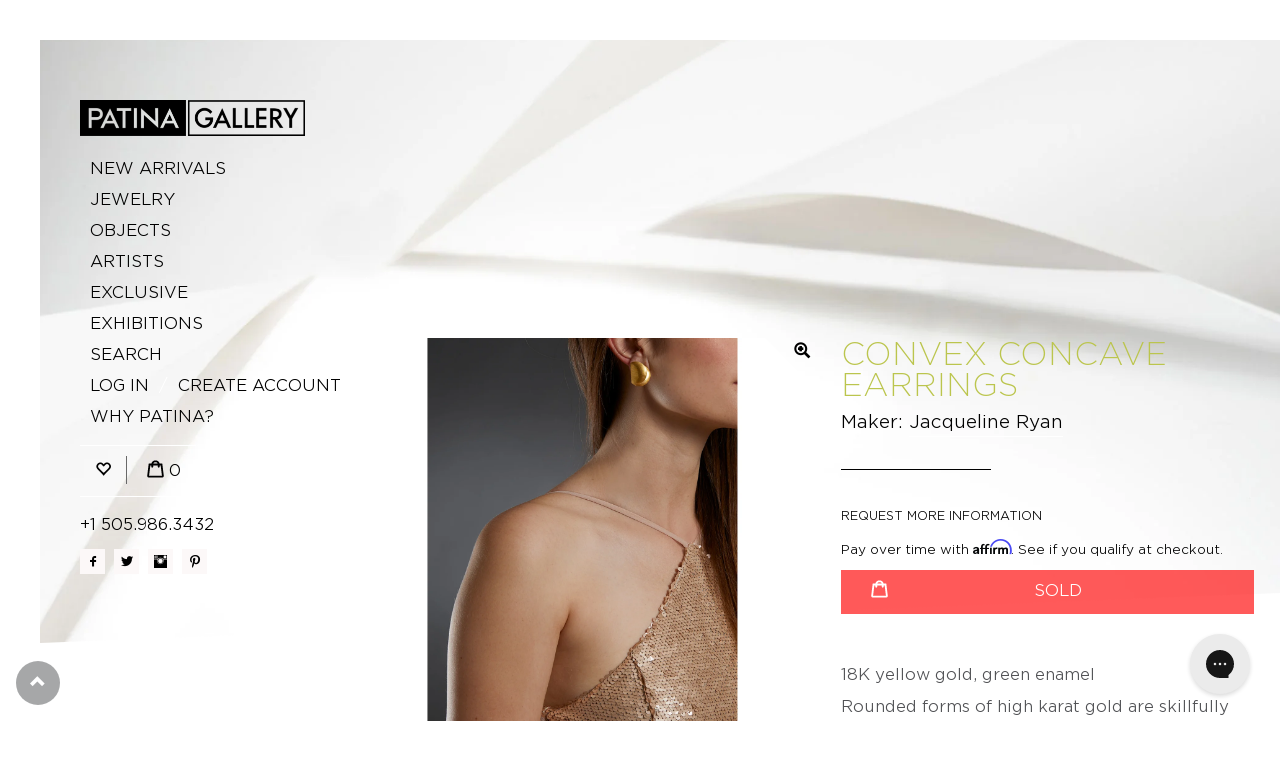

--- FILE ---
content_type: text/html; charset=utf-8
request_url: https://www.patina-gallery.com/products/convex-concave-earrings
body_size: 39201
content:
<!doctype html>
<!--[if lt IE 7]> <html class="no-js lt-ie9 lt-ie8 lt-ie7" lang="en"> <![endif]-->
<!--[if IE 7]> <html class="no-js lt-ie9 lt-ie8" lang="en"> <![endif]-->
<!--[if IE 8]> <html class="no-js lt-ie9" lang="en"> <![endif]-->
<!--[if IE 9 ]> <html class="ie9 no-js"> <![endif]-->
<!-- [if (gt IE 9)|!(IE)]><! -->
<html class="no-js">
  <!-- <![endif] -->
  <head>
    <!-- Basic page needs ================================================== -->
    <meta charset="utf-8">
    <meta http-equiv="X-UA-Compatible" content="IE=edge,chrome=1">
    <meta name="google-site-verification" content="w3CP67bc8IVDnoiIuWnT5l6hwDX-W_us4npUnvF401U">
    <meta name="google-site-verification" content="w3CP67bc8IVDnoiIuWnT5l6hwDX-W_us4npUnvF401U">

    
      <link rel="shortcut icon" href="//www.patina-gallery.com/cdn/shop/t/42/assets/favicon.png?v=69077740124324507221745269417" type="image/png">
    

    <!-- Title and description ================================================== -->
    <title>
      
        Convex Concave Earrings by Jacqueline Ryan |
        _18K
        _insale
        earrings
        enamel
        gold
        jacqueline ryan
        post/nut
        
      
    </title>

    
      <meta name="description" content="18K yellow gold, green enamel Rounded forms of high karat gold are skillfully folded to bear the fruits of this agile composition. As if with the graze of her hand, Jacqueline Ryan carefully etches linear design upon the surface of the piece, drawing the eye as the gleaming gold hits the tough of light. Into the heart ">
    

    <!-- Helpers ================================================== -->
    <!-- /snippets/social-meta-tags.liquid -->


  <meta property="og:type" content="product">
  <meta property="og:title" content="Convex Concave Earrings">
  
  <meta property="og:image" content="http://www.patina-gallery.com/cdn/shop/products/JR-2-0004m_A_model_w_grande.jpg?v=1569327607">
  <meta property="og:image:secure_url" content="https://www.patina-gallery.com/cdn/shop/products/JR-2-0004m_A_model_w_grande.jpg?v=1569327607">
  
  <meta property="og:price:amount" content="2,480.00">
  <meta property="og:price:currency" content="USD">


  <meta property="og:description" content="18K yellow gold, green enamel Rounded forms of high karat gold are skillfully folded to bear the fruits of this agile composition. As if with the graze of her hand, Jacqueline Ryan carefully etches linear design upon the surface of the piece, drawing the eye as the gleaming gold hits the tough of light. Into the heart ">

  <meta property="og:url" content="https://www.patina-gallery.com/products/convex-concave-earrings">
  <meta property="og:site_name" content="Patina Gallery">





  <meta name="twitter:site" content="@">


  <meta name="twitter:card" content="product">
  <meta name="twitter:title" content="Convex Concave Earrings">
  <meta name="twitter:description" content="18K yellow gold, green enamel
Rounded forms of high karat gold are skillfully folded to bear the fruits of this agile composition. As if with the graze of her hand, Jacqueline Ryan carefully etches linear design upon the surface of the piece, drawing the eye as the gleaming gold hits the tough of light. Into the heart of the work is the striking lure of green enamel, brushed against the inner workings of her composition, an addition to further its dimensional complexity and to provoke curiosity once worn. As light as a feather, one may never tell how dynamic the adornment is to wear, when it hinders no pressure, barely any weight upon the ear. A pleasure to behold as it replenishes the soul.

• 0.91&quot; (2.30cm) length of earrings
• 0.71&quot; (1.80cm) width of earrings
• 18K gold post/nut

• One of a kind">
  <meta name="twitter:image" content="https://www.patina-gallery.com/cdn/shop/products/JR-2-0004m_A_model_w_medium.jpg?v=1569327607">
  <meta name="twitter:image:width" content="240">
  <meta name="twitter:image:height" content="240">
  <meta name="twitter:label1" content="Price">
  
  <meta name="twitter:data1" content="$ 2,480.00 USD">
  
  <meta name="twitter:label2" content="Brand">
  <meta name="twitter:data2" content="Jacqueline Ryan">
  


    <link rel="canonical" href="https://www.patina-gallery.com/products/convex-concave-earrings">
    <meta name="viewport" content="width=device-width,initial-scale=1">
    <meta name="theme-color" content="#515255">

    <!-- CSS ================================================== -->
    <link rel="stylesheet" type="text/css" href="https://cloud.typography.com/6346252/6171552/css/fonts.css">

    <link href="//www.patina-gallery.com/cdn/shop/t/42/assets/bootstrap.min.css?v=41310420686703949631745269417" rel="stylesheet" type="text/css" media="all" />
    <link href="//www.patina-gallery.com/cdn/shop/t/42/assets/layout.scss.css?v=103035113014612351841768339205" rel="stylesheet" type="text/css" media="all" />

    <!-- Header hook for plugins ================================================== -->
    <script>window.performance && window.performance.mark && window.performance.mark('shopify.content_for_header.start');</script><meta name="google-site-verification" content="w3CP67bc8IVDnoiIuWnT5l6hwDX-W_us4npUnvF401U">
<meta name="facebook-domain-verification" content="3lonmxq9cst9knpzul68pf22jfonyc">
<meta id="shopify-digital-wallet" name="shopify-digital-wallet" content="/10153461/digital_wallets/dialog">
<meta name="shopify-checkout-api-token" content="f0584d30ca05fa46acc4708093d698d4">
<meta id="in-context-paypal-metadata" data-shop-id="10153461" data-venmo-supported="false" data-environment="production" data-locale="en_US" data-paypal-v4="true" data-currency="USD">
<link rel="alternate" type="application/json+oembed" href="https://www.patina-gallery.com/products/convex-concave-earrings.oembed">
<script async="async" src="/checkouts/internal/preloads.js?locale=en-US"></script>
<script id="shopify-features" type="application/json">{"accessToken":"f0584d30ca05fa46acc4708093d698d4","betas":["rich-media-storefront-analytics"],"domain":"www.patina-gallery.com","predictiveSearch":true,"shopId":10153461,"locale":"en"}</script>
<script>var Shopify = Shopify || {};
Shopify.shop = "patinagallery.myshopify.com";
Shopify.locale = "en";
Shopify.currency = {"active":"USD","rate":"1.0"};
Shopify.country = "US";
Shopify.theme = {"name":"Request Price - 21 Apr","id":147072942307,"schema_name":null,"schema_version":null,"theme_store_id":null,"role":"main"};
Shopify.theme.handle = "null";
Shopify.theme.style = {"id":null,"handle":null};
Shopify.cdnHost = "www.patina-gallery.com/cdn";
Shopify.routes = Shopify.routes || {};
Shopify.routes.root = "/";</script>
<script type="module">!function(o){(o.Shopify=o.Shopify||{}).modules=!0}(window);</script>
<script>!function(o){function n(){var o=[];function n(){o.push(Array.prototype.slice.apply(arguments))}return n.q=o,n}var t=o.Shopify=o.Shopify||{};t.loadFeatures=n(),t.autoloadFeatures=n()}(window);</script>
<script id="shop-js-analytics" type="application/json">{"pageType":"product"}</script>
<script defer="defer" async type="module" src="//www.patina-gallery.com/cdn/shopifycloud/shop-js/modules/v2/client.init-shop-cart-sync_BdyHc3Nr.en.esm.js"></script>
<script defer="defer" async type="module" src="//www.patina-gallery.com/cdn/shopifycloud/shop-js/modules/v2/chunk.common_Daul8nwZ.esm.js"></script>
<script type="module">
  await import("//www.patina-gallery.com/cdn/shopifycloud/shop-js/modules/v2/client.init-shop-cart-sync_BdyHc3Nr.en.esm.js");
await import("//www.patina-gallery.com/cdn/shopifycloud/shop-js/modules/v2/chunk.common_Daul8nwZ.esm.js");

  window.Shopify.SignInWithShop?.initShopCartSync?.({"fedCMEnabled":true,"windoidEnabled":true});

</script>
<script>(function() {
  var isLoaded = false;
  function asyncLoad() {
    if (isLoaded) return;
    isLoaded = true;
    var urls = ["https:\/\/chimpstatic.com\/mcjs-connected\/js\/users\/fd7c10df7a85f048f413b10b8\/8875129fa55500fd3742e301a.js?shop=patinagallery.myshopify.com","https:\/\/chimpstatic.com\/mcjs-connected\/js\/users\/fd7c10df7a85f048f413b10b8\/7547a2bcf4640abef42739a3a.js?shop=patinagallery.myshopify.com","https:\/\/config.gorgias.chat\/bundle-loader\/01H295GWZAHYJXFC4ASPCEJA8E?source=shopify1click\u0026shop=patinagallery.myshopify.com","\/\/searchserverapi.com\/widgets\/shopify\/init.js?a=3j2H0s9F7J\u0026shop=patinagallery.myshopify.com","https:\/\/cdn.9gtb.com\/loader.js?g_cvt_id=92db922c-029f-4882-b038-6dfb28b88d43\u0026shop=patinagallery.myshopify.com"];
    for (var i = 0; i < urls.length; i++) {
      var s = document.createElement('script');
      s.type = 'text/javascript';
      s.async = true;
      s.src = urls[i];
      var x = document.getElementsByTagName('script')[0];
      x.parentNode.insertBefore(s, x);
    }
  };
  if(window.attachEvent) {
    window.attachEvent('onload', asyncLoad);
  } else {
    window.addEventListener('load', asyncLoad, false);
  }
})();</script>
<script id="__st">var __st={"a":10153461,"offset":-25200,"reqid":"c79f5e8a-dcd7-4169-9020-e76e0133381a-1768966993","pageurl":"www.patina-gallery.com\/products\/convex-concave-earrings","u":"44a8d71157eb","p":"product","rtyp":"product","rid":3688338030653};</script>
<script>window.ShopifyPaypalV4VisibilityTracking = true;</script>
<script id="captcha-bootstrap">!function(){'use strict';const t='contact',e='account',n='new_comment',o=[[t,t],['blogs',n],['comments',n],[t,'customer']],c=[[e,'customer_login'],[e,'guest_login'],[e,'recover_customer_password'],[e,'create_customer']],r=t=>t.map((([t,e])=>`form[action*='/${t}']:not([data-nocaptcha='true']) input[name='form_type'][value='${e}']`)).join(','),a=t=>()=>t?[...document.querySelectorAll(t)].map((t=>t.form)):[];function s(){const t=[...o],e=r(t);return a(e)}const i='password',u='form_key',d=['recaptcha-v3-token','g-recaptcha-response','h-captcha-response',i],f=()=>{try{return window.sessionStorage}catch{return}},m='__shopify_v',_=t=>t.elements[u];function p(t,e,n=!1){try{const o=window.sessionStorage,c=JSON.parse(o.getItem(e)),{data:r}=function(t){const{data:e,action:n}=t;return t[m]||n?{data:e,action:n}:{data:t,action:n}}(c);for(const[e,n]of Object.entries(r))t.elements[e]&&(t.elements[e].value=n);n&&o.removeItem(e)}catch(o){console.error('form repopulation failed',{error:o})}}const l='form_type',E='cptcha';function T(t){t.dataset[E]=!0}const w=window,h=w.document,L='Shopify',v='ce_forms',y='captcha';let A=!1;((t,e)=>{const n=(g='f06e6c50-85a8-45c8-87d0-21a2b65856fe',I='https://cdn.shopify.com/shopifycloud/storefront-forms-hcaptcha/ce_storefront_forms_captcha_hcaptcha.v1.5.2.iife.js',D={infoText:'Protected by hCaptcha',privacyText:'Privacy',termsText:'Terms'},(t,e,n)=>{const o=w[L][v],c=o.bindForm;if(c)return c(t,g,e,D).then(n);var r;o.q.push([[t,g,e,D],n]),r=I,A||(h.body.append(Object.assign(h.createElement('script'),{id:'captcha-provider',async:!0,src:r})),A=!0)});var g,I,D;w[L]=w[L]||{},w[L][v]=w[L][v]||{},w[L][v].q=[],w[L][y]=w[L][y]||{},w[L][y].protect=function(t,e){n(t,void 0,e),T(t)},Object.freeze(w[L][y]),function(t,e,n,w,h,L){const[v,y,A,g]=function(t,e,n){const i=e?o:[],u=t?c:[],d=[...i,...u],f=r(d),m=r(i),_=r(d.filter((([t,e])=>n.includes(e))));return[a(f),a(m),a(_),s()]}(w,h,L),I=t=>{const e=t.target;return e instanceof HTMLFormElement?e:e&&e.form},D=t=>v().includes(t);t.addEventListener('submit',(t=>{const e=I(t);if(!e)return;const n=D(e)&&!e.dataset.hcaptchaBound&&!e.dataset.recaptchaBound,o=_(e),c=g().includes(e)&&(!o||!o.value);(n||c)&&t.preventDefault(),c&&!n&&(function(t){try{if(!f())return;!function(t){const e=f();if(!e)return;const n=_(t);if(!n)return;const o=n.value;o&&e.removeItem(o)}(t);const e=Array.from(Array(32),(()=>Math.random().toString(36)[2])).join('');!function(t,e){_(t)||t.append(Object.assign(document.createElement('input'),{type:'hidden',name:u})),t.elements[u].value=e}(t,e),function(t,e){const n=f();if(!n)return;const o=[...t.querySelectorAll(`input[type='${i}']`)].map((({name:t})=>t)),c=[...d,...o],r={};for(const[a,s]of new FormData(t).entries())c.includes(a)||(r[a]=s);n.setItem(e,JSON.stringify({[m]:1,action:t.action,data:r}))}(t,e)}catch(e){console.error('failed to persist form',e)}}(e),e.submit())}));const S=(t,e)=>{t&&!t.dataset[E]&&(n(t,e.some((e=>e===t))),T(t))};for(const o of['focusin','change'])t.addEventListener(o,(t=>{const e=I(t);D(e)&&S(e,y())}));const B=e.get('form_key'),M=e.get(l),P=B&&M;t.addEventListener('DOMContentLoaded',(()=>{const t=y();if(P)for(const e of t)e.elements[l].value===M&&p(e,B);[...new Set([...A(),...v().filter((t=>'true'===t.dataset.shopifyCaptcha))])].forEach((e=>S(e,t)))}))}(h,new URLSearchParams(w.location.search),n,t,e,['guest_login'])})(!0,!0)}();</script>
<script integrity="sha256-4kQ18oKyAcykRKYeNunJcIwy7WH5gtpwJnB7kiuLZ1E=" data-source-attribution="shopify.loadfeatures" defer="defer" src="//www.patina-gallery.com/cdn/shopifycloud/storefront/assets/storefront/load_feature-a0a9edcb.js" crossorigin="anonymous"></script>
<script data-source-attribution="shopify.dynamic_checkout.dynamic.init">var Shopify=Shopify||{};Shopify.PaymentButton=Shopify.PaymentButton||{isStorefrontPortableWallets:!0,init:function(){window.Shopify.PaymentButton.init=function(){};var t=document.createElement("script");t.src="https://www.patina-gallery.com/cdn/shopifycloud/portable-wallets/latest/portable-wallets.en.js",t.type="module",document.head.appendChild(t)}};
</script>
<script data-source-attribution="shopify.dynamic_checkout.buyer_consent">
  function portableWalletsHideBuyerConsent(e){var t=document.getElementById("shopify-buyer-consent"),n=document.getElementById("shopify-subscription-policy-button");t&&n&&(t.classList.add("hidden"),t.setAttribute("aria-hidden","true"),n.removeEventListener("click",e))}function portableWalletsShowBuyerConsent(e){var t=document.getElementById("shopify-buyer-consent"),n=document.getElementById("shopify-subscription-policy-button");t&&n&&(t.classList.remove("hidden"),t.removeAttribute("aria-hidden"),n.addEventListener("click",e))}window.Shopify?.PaymentButton&&(window.Shopify.PaymentButton.hideBuyerConsent=portableWalletsHideBuyerConsent,window.Shopify.PaymentButton.showBuyerConsent=portableWalletsShowBuyerConsent);
</script>
<script data-source-attribution="shopify.dynamic_checkout.cart.bootstrap">document.addEventListener("DOMContentLoaded",(function(){function t(){return document.querySelector("shopify-accelerated-checkout-cart, shopify-accelerated-checkout")}if(t())Shopify.PaymentButton.init();else{new MutationObserver((function(e,n){t()&&(Shopify.PaymentButton.init(),n.disconnect())})).observe(document.body,{childList:!0,subtree:!0})}}));
</script>
<link id="shopify-accelerated-checkout-styles" rel="stylesheet" media="screen" href="https://www.patina-gallery.com/cdn/shopifycloud/portable-wallets/latest/accelerated-checkout-backwards-compat.css" crossorigin="anonymous">
<style id="shopify-accelerated-checkout-cart">
        #shopify-buyer-consent {
  margin-top: 1em;
  display: inline-block;
  width: 100%;
}

#shopify-buyer-consent.hidden {
  display: none;
}

#shopify-subscription-policy-button {
  background: none;
  border: none;
  padding: 0;
  text-decoration: underline;
  font-size: inherit;
  cursor: pointer;
}

#shopify-subscription-policy-button::before {
  box-shadow: none;
}

      </style>

<script>window.performance && window.performance.mark && window.performance.mark('shopify.content_for_header.end');</script>
<script>window.BOLD = window.BOLD || {};
    window.BOLD.common = window.BOLD.common || {};
    window.BOLD.common.Shopify = window.BOLD.common.Shopify || {};
    window.BOLD.common.Shopify.shop = {
        domain: 'www.patina-gallery.com',
        permanent_domain: 'patinagallery.myshopify.com',
        url: 'https://www.patina-gallery.com',
        secure_url: 'https://www.patina-gallery.com',
        money_format: "\u003cspan class=money\u003e$ {{amount}} USD\u003c\/span\u003e",
        currency: "USD"
    };
    window.BOLD.common.Shopify.customer = {
        id: null,
        tags: null,
    };
    window.BOLD.common.Shopify.cart = {"note":null,"attributes":{},"original_total_price":0,"total_price":0,"total_discount":0,"total_weight":0.0,"item_count":0,"items":[],"requires_shipping":false,"currency":"USD","items_subtotal_price":0,"cart_level_discount_applications":[],"checkout_charge_amount":0};
    window.BOLD.common.template = 'product';window.BOLD.common.Shopify.formatMoney = function(money, format) {
        function n(t, e) {
            return "undefined" == typeof t ? e : t
        }
        function r(t, e, r, i) {
            if (e = n(e, 2),
            r = n(r, ","),
            i = n(i, "."),
            isNaN(t) || null == t)
                return 0;
            t = (t / 100).toFixed(e);
            var o = t.split(".")
              , a = o[0].replace(/(\d)(?=(\d\d\d)+(?!\d))/g, "$1" + r)
              , s = o[1] ? i + o[1] : "";
            return a + s
        }
        "string" == typeof money && (money = money.replace(".", ""));
        var i = ""
          , o = /\{\{\s*(\w+)\s*\}\}/
          , a = format || window.BOLD.common.Shopify.shop.money_format || window.Shopify.money_format || "$ {{ amount }}";
        switch (a.match(o)[1]) {
            case "amount":
                i = r(money, 2);
                break;
            case "amount_no_decimals":
                i = r(money, 0);
                break;
            case "amount_with_comma_separator":
                i = r(money, 2, ".", ",");
                break;
            case "amount_no_decimals_with_comma_separator":
                i = r(money, 0, ".", ",");
                break;
            case "amount_with_space_separator":
                i = r(money, 2, ".", " ");
                break;
            case "amount_no_decimals_with_space_separator":
                i = r(money, 0, ".", " ");
                break;
        }
        return a.replace(o, i);
    };
    window.BOLD.common.Shopify.saveProduct = function (handle, product) {
        if (typeof handle === 'string' && typeof window.BOLD.common.Shopify.products[handle] === 'undefined') {
            if (typeof product === 'number') {
                window.BOLD.common.Shopify.handles[product] = handle;
                product = { id: product };
            }
            window.BOLD.common.Shopify.products[handle] = product;
        }
    };
    window.BOLD.common.Shopify.saveVariant = function (variant_id, variant) {
        if (typeof variant_id === 'number' && typeof window.BOLD.common.Shopify.variants[variant_id] === 'undefined') {
            window.BOLD.common.Shopify.variants[variant_id] = variant;
        }
    };window.BOLD.common.Shopify.products = window.BOLD.common.Shopify.products || {};
    window.BOLD.common.Shopify.variants = window.BOLD.common.Shopify.variants || {};
    window.BOLD.common.Shopify.handles = window.BOLD.common.Shopify.handles || {};window.BOLD.common.Shopify.handle = "convex-concave-earrings"
window.BOLD.common.Shopify.saveProduct("convex-concave-earrings", 3688338030653);window.BOLD.common.Shopify.saveVariant(28592548773949, { product_id: 3688338030653, product_handle: "convex-concave-earrings", price: 248000, group_id: '', csp_metafield: {}});window.BOLD.common.Shopify.metafields = window.BOLD.common.Shopify.metafields || {};window.BOLD.common.Shopify.metafields["bold_rp"] = {};</script>
<!-- /snippets/oldIE-js.liquid -->


<!--[if lt IE 9]>
<script src="//cdnjs.cloudflare.com/ajax/libs/html5shiv/3.7.2/html5shiv.min.js" type="text/javascript"></script>
<script src="//www.patina-gallery.com/cdn/shop/t/42/assets/respond.min.js?v=93990193852539669651745269417" type="text/javascript"></script>
<link href="//www.patina-gallery.com/cdn/shop/t/42/assets/respond-proxy.html" id="respond-proxy" rel="respond-proxy" />
<link href="//www.patina-gallery.com/search?q=57ee75286379f7655d2d55608f31a769" id="respond-redirect" rel="respond-redirect" />
<script src="//www.patina-gallery.com/search?q=57ee75286379f7655d2d55608f31a769" type="text/javascript"></script>
<![endif]-->



    <script src="//ajax.googleapis.com/ajax/libs/jquery/1.9.1/jquery.min.js" type="text/javascript"></script>
    <script src="//www.patina-gallery.com/cdn/shopifycloud/storefront/assets/themes_support/api.jquery-7ab1a3a4.js" type="text/javascript"></script>

    <script src="//www.patina-gallery.com/cdn/shop/t/42/assets/bootstrap.min.js?v=161915585427673092901745269417" type="text/javascript"></script>
    <script src="//www.patina-gallery.com/cdn/shop/t/42/assets/jquery-migrate-1.2.1.js?v=31944631611362562291745269417" type="text/javascript"></script>
    <script src="//www.patina-gallery.com/cdn/shop/t/42/assets/jRespond.min.js?v=40563690877370845391745269417" type="text/javascript"></script>
    <script src="//www.patina-gallery.com/cdn/shop/t/42/assets/modernizr.min.js?v=137617515274177302221745269417" type="text/javascript"></script>
    <script
      src="https://cdnjs.cloudflare.com/ajax/libs/slick-carousel/1.8.1/slick.min.js"
      integrity="sha512-XtmMtDEcNz2j7ekrtHvOVR4iwwaD6o/FUJe6+Zq+HgcCsk3kj4uSQQR8weQ2QVj1o0Pk6PwYLohm206ZzNfubg=="
      crossorigin="anonymous"
    ></script>

    
    

    <meta name="facebook-domain-verification" content="upd2agq720jshytpa98nadrnhjyif0">

    <script type="text/javascript">
      (function(a,e,c,f,g,h,b,d){var k={ak:"1046679245",cl:"XPuRCLTP7XIQzZ2M8wM",autoreplace:"+1 505.986.3432"};a[c]=a[c]||function(){(a[c].q=a[c].q||[]).push(arguments)};a[g]||(a[g]=k.ak);b=e.createElement(h);b.async=1;b.src="//www.gstatic.com/wcm/loader.js";d=e.getElementsByTagName(h)[0];d.parentNode.insertBefore(b,d);a[f]=function(b,d,e){a[c](2,b,k,d,null,new Date,e)};a[f]()})(window,document,"_googWcmImpl","_googWcmGet","_googWcmAk","script");
    </script>
    <script async src="//123467.tctm.co/t.js"></script>
    <!-- START WAM HEAD -->
<httpProtocol>
  <customHeaders>
    <add name="X-Frame-Options" value="DENY" />
  </customHeaders>
</httpProtocol>

<script>
        // START dis allow framing this site to stop troll lawyers
      	if(top!=self){
    		top.location.replace(document.location);
    		alert("For security reasons, framing is not allowed; click OK to remove the frames.")
		}
      // END frame stop
</script>
<script src="https://cdn.jsdelivr.net/npm/js-cookie@2/src/js.cookie.min.js"></script>
<!-- END WAM HEAD -->
  <link href="https://monorail-edge.shopifysvc.com" rel="dns-prefetch">
<script>(function(){if ("sendBeacon" in navigator && "performance" in window) {try {var session_token_from_headers = performance.getEntriesByType('navigation')[0].serverTiming.find(x => x.name == '_s').description;} catch {var session_token_from_headers = undefined;}var session_cookie_matches = document.cookie.match(/_shopify_s=([^;]*)/);var session_token_from_cookie = session_cookie_matches && session_cookie_matches.length === 2 ? session_cookie_matches[1] : "";var session_token = session_token_from_headers || session_token_from_cookie || "";function handle_abandonment_event(e) {var entries = performance.getEntries().filter(function(entry) {return /monorail-edge.shopifysvc.com/.test(entry.name);});if (!window.abandonment_tracked && entries.length === 0) {window.abandonment_tracked = true;var currentMs = Date.now();var navigation_start = performance.timing.navigationStart;var payload = {shop_id: 10153461,url: window.location.href,navigation_start,duration: currentMs - navigation_start,session_token,page_type: "product"};window.navigator.sendBeacon("https://monorail-edge.shopifysvc.com/v1/produce", JSON.stringify({schema_id: "online_store_buyer_site_abandonment/1.1",payload: payload,metadata: {event_created_at_ms: currentMs,event_sent_at_ms: currentMs}}));}}window.addEventListener('pagehide', handle_abandonment_event);}}());</script>
<script id="web-pixels-manager-setup">(function e(e,d,r,n,o){if(void 0===o&&(o={}),!Boolean(null===(a=null===(i=window.Shopify)||void 0===i?void 0:i.analytics)||void 0===a?void 0:a.replayQueue)){var i,a;window.Shopify=window.Shopify||{};var t=window.Shopify;t.analytics=t.analytics||{};var s=t.analytics;s.replayQueue=[],s.publish=function(e,d,r){return s.replayQueue.push([e,d,r]),!0};try{self.performance.mark("wpm:start")}catch(e){}var l=function(){var e={modern:/Edge?\/(1{2}[4-9]|1[2-9]\d|[2-9]\d{2}|\d{4,})\.\d+(\.\d+|)|Firefox\/(1{2}[4-9]|1[2-9]\d|[2-9]\d{2}|\d{4,})\.\d+(\.\d+|)|Chrom(ium|e)\/(9{2}|\d{3,})\.\d+(\.\d+|)|(Maci|X1{2}).+ Version\/(15\.\d+|(1[6-9]|[2-9]\d|\d{3,})\.\d+)([,.]\d+|)( \(\w+\)|)( Mobile\/\w+|) Safari\/|Chrome.+OPR\/(9{2}|\d{3,})\.\d+\.\d+|(CPU[ +]OS|iPhone[ +]OS|CPU[ +]iPhone|CPU IPhone OS|CPU iPad OS)[ +]+(15[._]\d+|(1[6-9]|[2-9]\d|\d{3,})[._]\d+)([._]\d+|)|Android:?[ /-](13[3-9]|1[4-9]\d|[2-9]\d{2}|\d{4,})(\.\d+|)(\.\d+|)|Android.+Firefox\/(13[5-9]|1[4-9]\d|[2-9]\d{2}|\d{4,})\.\d+(\.\d+|)|Android.+Chrom(ium|e)\/(13[3-9]|1[4-9]\d|[2-9]\d{2}|\d{4,})\.\d+(\.\d+|)|SamsungBrowser\/([2-9]\d|\d{3,})\.\d+/,legacy:/Edge?\/(1[6-9]|[2-9]\d|\d{3,})\.\d+(\.\d+|)|Firefox\/(5[4-9]|[6-9]\d|\d{3,})\.\d+(\.\d+|)|Chrom(ium|e)\/(5[1-9]|[6-9]\d|\d{3,})\.\d+(\.\d+|)([\d.]+$|.*Safari\/(?![\d.]+ Edge\/[\d.]+$))|(Maci|X1{2}).+ Version\/(10\.\d+|(1[1-9]|[2-9]\d|\d{3,})\.\d+)([,.]\d+|)( \(\w+\)|)( Mobile\/\w+|) Safari\/|Chrome.+OPR\/(3[89]|[4-9]\d|\d{3,})\.\d+\.\d+|(CPU[ +]OS|iPhone[ +]OS|CPU[ +]iPhone|CPU IPhone OS|CPU iPad OS)[ +]+(10[._]\d+|(1[1-9]|[2-9]\d|\d{3,})[._]\d+)([._]\d+|)|Android:?[ /-](13[3-9]|1[4-9]\d|[2-9]\d{2}|\d{4,})(\.\d+|)(\.\d+|)|Mobile Safari.+OPR\/([89]\d|\d{3,})\.\d+\.\d+|Android.+Firefox\/(13[5-9]|1[4-9]\d|[2-9]\d{2}|\d{4,})\.\d+(\.\d+|)|Android.+Chrom(ium|e)\/(13[3-9]|1[4-9]\d|[2-9]\d{2}|\d{4,})\.\d+(\.\d+|)|Android.+(UC? ?Browser|UCWEB|U3)[ /]?(15\.([5-9]|\d{2,})|(1[6-9]|[2-9]\d|\d{3,})\.\d+)\.\d+|SamsungBrowser\/(5\.\d+|([6-9]|\d{2,})\.\d+)|Android.+MQ{2}Browser\/(14(\.(9|\d{2,})|)|(1[5-9]|[2-9]\d|\d{3,})(\.\d+|))(\.\d+|)|K[Aa][Ii]OS\/(3\.\d+|([4-9]|\d{2,})\.\d+)(\.\d+|)/},d=e.modern,r=e.legacy,n=navigator.userAgent;return n.match(d)?"modern":n.match(r)?"legacy":"unknown"}(),u="modern"===l?"modern":"legacy",c=(null!=n?n:{modern:"",legacy:""})[u],f=function(e){return[e.baseUrl,"/wpm","/b",e.hashVersion,"modern"===e.buildTarget?"m":"l",".js"].join("")}({baseUrl:d,hashVersion:r,buildTarget:u}),m=function(e){var d=e.version,r=e.bundleTarget,n=e.surface,o=e.pageUrl,i=e.monorailEndpoint;return{emit:function(e){var a=e.status,t=e.errorMsg,s=(new Date).getTime(),l=JSON.stringify({metadata:{event_sent_at_ms:s},events:[{schema_id:"web_pixels_manager_load/3.1",payload:{version:d,bundle_target:r,page_url:o,status:a,surface:n,error_msg:t},metadata:{event_created_at_ms:s}}]});if(!i)return console&&console.warn&&console.warn("[Web Pixels Manager] No Monorail endpoint provided, skipping logging."),!1;try{return self.navigator.sendBeacon.bind(self.navigator)(i,l)}catch(e){}var u=new XMLHttpRequest;try{return u.open("POST",i,!0),u.setRequestHeader("Content-Type","text/plain"),u.send(l),!0}catch(e){return console&&console.warn&&console.warn("[Web Pixels Manager] Got an unhandled error while logging to Monorail."),!1}}}}({version:r,bundleTarget:l,surface:e.surface,pageUrl:self.location.href,monorailEndpoint:e.monorailEndpoint});try{o.browserTarget=l,function(e){var d=e.src,r=e.async,n=void 0===r||r,o=e.onload,i=e.onerror,a=e.sri,t=e.scriptDataAttributes,s=void 0===t?{}:t,l=document.createElement("script"),u=document.querySelector("head"),c=document.querySelector("body");if(l.async=n,l.src=d,a&&(l.integrity=a,l.crossOrigin="anonymous"),s)for(var f in s)if(Object.prototype.hasOwnProperty.call(s,f))try{l.dataset[f]=s[f]}catch(e){}if(o&&l.addEventListener("load",o),i&&l.addEventListener("error",i),u)u.appendChild(l);else{if(!c)throw new Error("Did not find a head or body element to append the script");c.appendChild(l)}}({src:f,async:!0,onload:function(){if(!function(){var e,d;return Boolean(null===(d=null===(e=window.Shopify)||void 0===e?void 0:e.analytics)||void 0===d?void 0:d.initialized)}()){var d=window.webPixelsManager.init(e)||void 0;if(d){var r=window.Shopify.analytics;r.replayQueue.forEach((function(e){var r=e[0],n=e[1],o=e[2];d.publishCustomEvent(r,n,o)})),r.replayQueue=[],r.publish=d.publishCustomEvent,r.visitor=d.visitor,r.initialized=!0}}},onerror:function(){return m.emit({status:"failed",errorMsg:"".concat(f," has failed to load")})},sri:function(e){var d=/^sha384-[A-Za-z0-9+/=]+$/;return"string"==typeof e&&d.test(e)}(c)?c:"",scriptDataAttributes:o}),m.emit({status:"loading"})}catch(e){m.emit({status:"failed",errorMsg:(null==e?void 0:e.message)||"Unknown error"})}}})({shopId: 10153461,storefrontBaseUrl: "https://www.patina-gallery.com",extensionsBaseUrl: "https://extensions.shopifycdn.com/cdn/shopifycloud/web-pixels-manager",monorailEndpoint: "https://monorail-edge.shopifysvc.com/unstable/produce_batch",surface: "storefront-renderer",enabledBetaFlags: ["2dca8a86"],webPixelsConfigList: [{"id":"925892835","configuration":"{\"pixel_id\":\"899785576882588\",\"pixel_type\":\"facebook_pixel\"}","eventPayloadVersion":"v1","runtimeContext":"OPEN","scriptVersion":"ca16bc87fe92b6042fbaa3acc2fbdaa6","type":"APP","apiClientId":2329312,"privacyPurposes":["ANALYTICS","MARKETING","SALE_OF_DATA"],"dataSharingAdjustments":{"protectedCustomerApprovalScopes":["read_customer_address","read_customer_email","read_customer_name","read_customer_personal_data","read_customer_phone"]}},{"id":"452428003","configuration":"{\"config\":\"{\\\"pixel_id\\\":\\\"G-P3S9JKLEMW\\\",\\\"target_country\\\":\\\"US\\\",\\\"gtag_events\\\":[{\\\"type\\\":\\\"begin_checkout\\\",\\\"action_label\\\":\\\"G-P3S9JKLEMW\\\"},{\\\"type\\\":\\\"search\\\",\\\"action_label\\\":\\\"G-P3S9JKLEMW\\\"},{\\\"type\\\":\\\"view_item\\\",\\\"action_label\\\":[\\\"G-P3S9JKLEMW\\\",\\\"MC-EFFJZ0WR48\\\"]},{\\\"type\\\":\\\"purchase\\\",\\\"action_label\\\":[\\\"G-P3S9JKLEMW\\\",\\\"MC-EFFJZ0WR48\\\"]},{\\\"type\\\":\\\"page_view\\\",\\\"action_label\\\":[\\\"G-P3S9JKLEMW\\\",\\\"MC-EFFJZ0WR48\\\"]},{\\\"type\\\":\\\"add_payment_info\\\",\\\"action_label\\\":\\\"G-P3S9JKLEMW\\\"},{\\\"type\\\":\\\"add_to_cart\\\",\\\"action_label\\\":\\\"G-P3S9JKLEMW\\\"}],\\\"enable_monitoring_mode\\\":false}\"}","eventPayloadVersion":"v1","runtimeContext":"OPEN","scriptVersion":"b2a88bafab3e21179ed38636efcd8a93","type":"APP","apiClientId":1780363,"privacyPurposes":[],"dataSharingAdjustments":{"protectedCustomerApprovalScopes":["read_customer_address","read_customer_email","read_customer_name","read_customer_personal_data","read_customer_phone"]}},{"id":"56492259","configuration":"{\"tagID\":\"2620364990417\"}","eventPayloadVersion":"v1","runtimeContext":"STRICT","scriptVersion":"18031546ee651571ed29edbe71a3550b","type":"APP","apiClientId":3009811,"privacyPurposes":["ANALYTICS","MARKETING","SALE_OF_DATA"],"dataSharingAdjustments":{"protectedCustomerApprovalScopes":["read_customer_address","read_customer_email","read_customer_name","read_customer_personal_data","read_customer_phone"]}},{"id":"shopify-app-pixel","configuration":"{}","eventPayloadVersion":"v1","runtimeContext":"STRICT","scriptVersion":"0450","apiClientId":"shopify-pixel","type":"APP","privacyPurposes":["ANALYTICS","MARKETING"]},{"id":"shopify-custom-pixel","eventPayloadVersion":"v1","runtimeContext":"LAX","scriptVersion":"0450","apiClientId":"shopify-pixel","type":"CUSTOM","privacyPurposes":["ANALYTICS","MARKETING"]}],isMerchantRequest: false,initData: {"shop":{"name":"Patina Gallery","paymentSettings":{"currencyCode":"USD"},"myshopifyDomain":"patinagallery.myshopify.com","countryCode":"US","storefrontUrl":"https:\/\/www.patina-gallery.com"},"customer":null,"cart":null,"checkout":null,"productVariants":[{"price":{"amount":2480.0,"currencyCode":"USD"},"product":{"title":"Convex Concave Earrings","vendor":"Jacqueline Ryan","id":"3688338030653","untranslatedTitle":"Convex Concave Earrings","url":"\/products\/convex-concave-earrings","type":"Earrings"},"id":"28592548773949","image":{"src":"\/\/www.patina-gallery.com\/cdn\/shop\/products\/JR-2-0004m_A_model_w.jpg?v=1569327607"},"sku":"JR-2-0004","title":"Default Title","untranslatedTitle":"Default Title"}],"purchasingCompany":null},},"https://www.patina-gallery.com/cdn","fcfee988w5aeb613cpc8e4bc33m6693e112",{"modern":"","legacy":""},{"shopId":"10153461","storefrontBaseUrl":"https:\/\/www.patina-gallery.com","extensionBaseUrl":"https:\/\/extensions.shopifycdn.com\/cdn\/shopifycloud\/web-pixels-manager","surface":"storefront-renderer","enabledBetaFlags":"[\"2dca8a86\"]","isMerchantRequest":"false","hashVersion":"fcfee988w5aeb613cpc8e4bc33m6693e112","publish":"custom","events":"[[\"page_viewed\",{}],[\"product_viewed\",{\"productVariant\":{\"price\":{\"amount\":2480.0,\"currencyCode\":\"USD\"},\"product\":{\"title\":\"Convex Concave Earrings\",\"vendor\":\"Jacqueline Ryan\",\"id\":\"3688338030653\",\"untranslatedTitle\":\"Convex Concave Earrings\",\"url\":\"\/products\/convex-concave-earrings\",\"type\":\"Earrings\"},\"id\":\"28592548773949\",\"image\":{\"src\":\"\/\/www.patina-gallery.com\/cdn\/shop\/products\/JR-2-0004m_A_model_w.jpg?v=1569327607\"},\"sku\":\"JR-2-0004\",\"title\":\"Default Title\",\"untranslatedTitle\":\"Default Title\"}}]]"});</script><script>
  window.ShopifyAnalytics = window.ShopifyAnalytics || {};
  window.ShopifyAnalytics.meta = window.ShopifyAnalytics.meta || {};
  window.ShopifyAnalytics.meta.currency = 'USD';
  var meta = {"product":{"id":3688338030653,"gid":"gid:\/\/shopify\/Product\/3688338030653","vendor":"Jacqueline Ryan","type":"Earrings","handle":"convex-concave-earrings","variants":[{"id":28592548773949,"price":248000,"name":"Convex Concave Earrings","public_title":null,"sku":"JR-2-0004"}],"remote":false},"page":{"pageType":"product","resourceType":"product","resourceId":3688338030653,"requestId":"c79f5e8a-dcd7-4169-9020-e76e0133381a-1768966993"}};
  for (var attr in meta) {
    window.ShopifyAnalytics.meta[attr] = meta[attr];
  }
</script>
<script class="analytics">
  (function () {
    var customDocumentWrite = function(content) {
      var jquery = null;

      if (window.jQuery) {
        jquery = window.jQuery;
      } else if (window.Checkout && window.Checkout.$) {
        jquery = window.Checkout.$;
      }

      if (jquery) {
        jquery('body').append(content);
      }
    };

    var hasLoggedConversion = function(token) {
      if (token) {
        return document.cookie.indexOf('loggedConversion=' + token) !== -1;
      }
      return false;
    }

    var setCookieIfConversion = function(token) {
      if (token) {
        var twoMonthsFromNow = new Date(Date.now());
        twoMonthsFromNow.setMonth(twoMonthsFromNow.getMonth() + 2);

        document.cookie = 'loggedConversion=' + token + '; expires=' + twoMonthsFromNow;
      }
    }

    var trekkie = window.ShopifyAnalytics.lib = window.trekkie = window.trekkie || [];
    if (trekkie.integrations) {
      return;
    }
    trekkie.methods = [
      'identify',
      'page',
      'ready',
      'track',
      'trackForm',
      'trackLink'
    ];
    trekkie.factory = function(method) {
      return function() {
        var args = Array.prototype.slice.call(arguments);
        args.unshift(method);
        trekkie.push(args);
        return trekkie;
      };
    };
    for (var i = 0; i < trekkie.methods.length; i++) {
      var key = trekkie.methods[i];
      trekkie[key] = trekkie.factory(key);
    }
    trekkie.load = function(config) {
      trekkie.config = config || {};
      trekkie.config.initialDocumentCookie = document.cookie;
      var first = document.getElementsByTagName('script')[0];
      var script = document.createElement('script');
      script.type = 'text/javascript';
      script.onerror = function(e) {
        var scriptFallback = document.createElement('script');
        scriptFallback.type = 'text/javascript';
        scriptFallback.onerror = function(error) {
                var Monorail = {
      produce: function produce(monorailDomain, schemaId, payload) {
        var currentMs = new Date().getTime();
        var event = {
          schema_id: schemaId,
          payload: payload,
          metadata: {
            event_created_at_ms: currentMs,
            event_sent_at_ms: currentMs
          }
        };
        return Monorail.sendRequest("https://" + monorailDomain + "/v1/produce", JSON.stringify(event));
      },
      sendRequest: function sendRequest(endpointUrl, payload) {
        // Try the sendBeacon API
        if (window && window.navigator && typeof window.navigator.sendBeacon === 'function' && typeof window.Blob === 'function' && !Monorail.isIos12()) {
          var blobData = new window.Blob([payload], {
            type: 'text/plain'
          });

          if (window.navigator.sendBeacon(endpointUrl, blobData)) {
            return true;
          } // sendBeacon was not successful

        } // XHR beacon

        var xhr = new XMLHttpRequest();

        try {
          xhr.open('POST', endpointUrl);
          xhr.setRequestHeader('Content-Type', 'text/plain');
          xhr.send(payload);
        } catch (e) {
          console.log(e);
        }

        return false;
      },
      isIos12: function isIos12() {
        return window.navigator.userAgent.lastIndexOf('iPhone; CPU iPhone OS 12_') !== -1 || window.navigator.userAgent.lastIndexOf('iPad; CPU OS 12_') !== -1;
      }
    };
    Monorail.produce('monorail-edge.shopifysvc.com',
      'trekkie_storefront_load_errors/1.1',
      {shop_id: 10153461,
      theme_id: 147072942307,
      app_name: "storefront",
      context_url: window.location.href,
      source_url: "//www.patina-gallery.com/cdn/s/trekkie.storefront.cd680fe47e6c39ca5d5df5f0a32d569bc48c0f27.min.js"});

        };
        scriptFallback.async = true;
        scriptFallback.src = '//www.patina-gallery.com/cdn/s/trekkie.storefront.cd680fe47e6c39ca5d5df5f0a32d569bc48c0f27.min.js';
        first.parentNode.insertBefore(scriptFallback, first);
      };
      script.async = true;
      script.src = '//www.patina-gallery.com/cdn/s/trekkie.storefront.cd680fe47e6c39ca5d5df5f0a32d569bc48c0f27.min.js';
      first.parentNode.insertBefore(script, first);
    };
    trekkie.load(
      {"Trekkie":{"appName":"storefront","development":false,"defaultAttributes":{"shopId":10153461,"isMerchantRequest":null,"themeId":147072942307,"themeCityHash":"11596583872574045237","contentLanguage":"en","currency":"USD","eventMetadataId":"3a90bb78-ced9-41a0-b2a1-494f83e6fb51"},"isServerSideCookieWritingEnabled":true,"monorailRegion":"shop_domain","enabledBetaFlags":["65f19447"]},"Session Attribution":{},"S2S":{"facebookCapiEnabled":true,"source":"trekkie-storefront-renderer","apiClientId":580111}}
    );

    var loaded = false;
    trekkie.ready(function() {
      if (loaded) return;
      loaded = true;

      window.ShopifyAnalytics.lib = window.trekkie;

      var originalDocumentWrite = document.write;
      document.write = customDocumentWrite;
      try { window.ShopifyAnalytics.merchantGoogleAnalytics.call(this); } catch(error) {};
      document.write = originalDocumentWrite;

      window.ShopifyAnalytics.lib.page(null,{"pageType":"product","resourceType":"product","resourceId":3688338030653,"requestId":"c79f5e8a-dcd7-4169-9020-e76e0133381a-1768966993","shopifyEmitted":true});

      var match = window.location.pathname.match(/checkouts\/(.+)\/(thank_you|post_purchase)/)
      var token = match? match[1]: undefined;
      if (!hasLoggedConversion(token)) {
        setCookieIfConversion(token);
        window.ShopifyAnalytics.lib.track("Viewed Product",{"currency":"USD","variantId":28592548773949,"productId":3688338030653,"productGid":"gid:\/\/shopify\/Product\/3688338030653","name":"Convex Concave Earrings","price":"2480.00","sku":"JR-2-0004","brand":"Jacqueline Ryan","variant":null,"category":"Earrings","nonInteraction":true,"remote":false},undefined,undefined,{"shopifyEmitted":true});
      window.ShopifyAnalytics.lib.track("monorail:\/\/trekkie_storefront_viewed_product\/1.1",{"currency":"USD","variantId":28592548773949,"productId":3688338030653,"productGid":"gid:\/\/shopify\/Product\/3688338030653","name":"Convex Concave Earrings","price":"2480.00","sku":"JR-2-0004","brand":"Jacqueline Ryan","variant":null,"category":"Earrings","nonInteraction":true,"remote":false,"referer":"https:\/\/www.patina-gallery.com\/products\/convex-concave-earrings"});
      }
    });


        var eventsListenerScript = document.createElement('script');
        eventsListenerScript.async = true;
        eventsListenerScript.src = "//www.patina-gallery.com/cdn/shopifycloud/storefront/assets/shop_events_listener-3da45d37.js";
        document.getElementsByTagName('head')[0].appendChild(eventsListenerScript);

})();</script>
  <script>
  if (!window.ga || (window.ga && typeof window.ga !== 'function')) {
    window.ga = function ga() {
      (window.ga.q = window.ga.q || []).push(arguments);
      if (window.Shopify && window.Shopify.analytics && typeof window.Shopify.analytics.publish === 'function') {
        window.Shopify.analytics.publish("ga_stub_called", {}, {sendTo: "google_osp_migration"});
      }
      console.error("Shopify's Google Analytics stub called with:", Array.from(arguments), "\nSee https://help.shopify.com/manual/promoting-marketing/pixels/pixel-migration#google for more information.");
    };
    if (window.Shopify && window.Shopify.analytics && typeof window.Shopify.analytics.publish === 'function') {
      window.Shopify.analytics.publish("ga_stub_initialized", {}, {sendTo: "google_osp_migration"});
    }
  }
</script>
<script
  defer
  src="https://www.patina-gallery.com/cdn/shopifycloud/perf-kit/shopify-perf-kit-3.0.4.min.js"
  data-application="storefront-renderer"
  data-shop-id="10153461"
  data-render-region="gcp-us-central1"
  data-page-type="product"
  data-theme-instance-id="147072942307"
  data-theme-name=""
  data-theme-version=""
  data-monorail-region="shop_domain"
  data-resource-timing-sampling-rate="10"
  data-shs="true"
  data-shs-beacon="true"
  data-shs-export-with-fetch="true"
  data-shs-logs-sample-rate="1"
  data-shs-beacon-endpoint="https://www.patina-gallery.com/api/collect"
></script>
</head>

  
  <body
    id="convex-concave-earrings"
    class="template-product"
  >
    
    



	<a class="wamswitch" href="#"><div class="wambutton">accessibility mode: <strong class="wamstatus">off</strong></div></a>


	<style>
                  .noshow {    height: 1px !important;
    width: 1px !important;
    overflow: hidden!important;
    padding: 0px !important;
    margin: 0px !important;
    line-height: 0px !important;
    border: 0px !important;
    min-width: 0px !important;
    min-height: 0px !important;}
      		.wambutton {
          display: none;
            }
      @media screen and (min-width: 419px) {
		.wambutton {
          display: none;
          position: absolute;
          background-color: white;
          color: black;
          top: 0;
          left: 0;
          padding: 3px 20px 2px 46px;
          font-size: 1em;
          z-index: 999 !important;
		}
      }
	
	</style>




	<script>
    	const svg = `<svg id="Layer_1" data-name="Layer 1" xmlns="http://www.w3.org/2000/svg" viewBox="0 0 248.72 115.58"><defs><style>svg{width:300px;}.cls-1{fill:#57626f;}.cls-2{fill:#70cac2;}.cls-3{fill:#b6565b;}.cls-4{fill:#ed7470;}.cls-5{fill:#fff;}.cls-6{font-size:23.07px;font-family:HelveticaNeue-CondensedBold, Helvetica Neue;font-weight:700;}</style></defs><title>wamlogo</title><path class="cls-1" d="M4.28,4.12A4.56,4.56,0,0,1,7.67,2a31.38,31.38,0,0,1,13.84.07c2.69.61,4.66,2,5.28,4.78,1.52,6.78,2.95,13.58,4.44,20.37.47,2.13,1,4.27,1.57,6.36.16.57.78,1,1.2,1.49.41-.54,1.08-1,1.18-1.62.87-5,1.61-10.08,2.45-15.12.35-2,.85-4.06,1.31-6.08a3.85,3.85,0,0,1,3.39-3.3c3-.29,6-.27,9-.32.83,0,1.67.22,2.51.25a5.17,5.17,0,0,1,5.43,4.52c.62,3.13,1,6.31,1.6,9.45.63,3.41,1.34,6.81,2,10.22a2.17,2.17,0,0,0,.34.94,13.26,13.26,0,0,0,1.17,1.07c.34-.42.89-.8,1-1.26.46-2.31.77-4.65,1.21-7C67.85,20.41,69,13.94,70.42,7.56c1-4.13,3-5.62,7.22-5.73,3.86-.09,7.74.08,11.61.28,2.4.13,3.77,1.54,3.68,4a35.22,35.22,0,0,1-.88,7.32C87.9,29.79,83.74,46.2,79.35,62.55a75.91,75.91,0,0,1-4.64,11.86c-1.48,3.23-4.08,4.35-7.6,4-2-.18-4-.16-6-.22-3.45-.1-5-1.2-6.15-4.43C53.6,70.05,52.38,66.27,51,62.54a12.15,12.15,0,0,0-1.71-2.47,12.53,12.53,0,0,0-1.72,2.3c-1.61,3.57-3,7.23-4.66,10.8-1.95,4.28-4.42,5.58-9.1,5.2-1.79-.15-3.6-.08-5.39-.13-3.49-.09-5-1.37-6.17-4.62-6-16.92-10.34-34.33-14.61-51.74C6.43,17,5.39,12.07,4.28,7.16Z" transform="translate(-4.28 -0.42)"/><path class="cls-2" d="M90.21,79.27c-1.4-.08-2.79-.19-4.18-.25-3.18-.15-4.48-1.73-3.74-4.87,1.26-5.4,2.49-10.81,4-16.13a123.67,123.67,0,0,1,4.36-12.71A173.09,173.09,0,0,0,97,25.12c1.83-6.8,4.41-13.4,6.66-20.08.94-2.79,3-3.9,5.81-3.9,4.83,0,9.66.07,14.49,0A5.22,5.22,0,0,1,129,4a72.63,72.63,0,0,1,6.88,15.66c2.16,7.08,4.82,14,6.66,21.17,2.57,10,4.58,20.1,6.8,30.17a10.26,10.26,0,0,1,.17,2.35c0,3.52-1.82,5.53-5.34,5.55-5.39,0-10.78-.16-16.16-.27a2.42,2.42,0,0,1-2.39-2.19c-.38-1.52-.64-3.08-1.11-4.57-.85-2.7-2.3-3.64-5.13-3.62-1.86,0-3.71-.14-5.56-.06-3.59.17-5,1.51-5.5,5.06-.59,4.07-1.56,5-5.73,5.36-1.89.18-3.77.45-5.65.67ZM116.4,48.62v0h1.85c2.13,0,2.7-.62,2.7-2.71a8.36,8.36,0,0,0-.12-1.5c-.77-3.9-1.49-7.81-2.36-11.68A11.09,11.09,0,0,0,117,30.1c-.68.82-1.71,1.53-2,2.47-1.17,3.85-2.26,7.73-3.11,11.66-.8,3.7,0,4.45,3.83,4.39Z" transform="translate(-4.28 -0.42)"/><path class="cls-3" d="M243.2.42c1.88.21,3.78.34,5.66.64,3,.47,4.29,1.94,4.13,4.93-.15,2.56-.79,5.09-1,7.65-.52,5.91-.76,11.86-1.42,17.76s-1.6,11.87-2.67,17.75c-.59,3.25-2,4.32-5.32,4.6-2.68.22-5.38.34-8.06.3-3.25-.06-4.49-1.18-4.83-4.38-.63-5.86-1.11-11.72-1.66-17.59-.62-6.69-1.3-13.38-1.86-20.09a22.07,22.07,0,0,1,.14-5.51,6.19,6.19,0,0,1,5.84-5.38c2.39-.28,4.81-.31,7.22-.46.6,0,1.21-.15,1.81-.22Z" transform="translate(-4.28 -0.42)"/><path class="cls-4" d="M157.32,6.29c.15-3.9,1.37-5,5.2-5s7.4.21,11.1.32c3.46.11,5.67,1.94,7.18,4.95,1.28,2.55,2.77,5,4.16,7.5,1.28,2.29,2.72,2.49,4.43.47a21.8,21.8,0,0,0,2.22-3.37c.73-1.26,1.36-2.57,2-3.88a9.67,9.67,0,0,1,8.9-5.89c3.81-.11,7.63-.13,11.44-.07,2.56,0,3.76,1,4,3.62.42,5.14.83,10.3.88,15.46.13,16.61.1,33.23.12,49.85,0,6.44-1.83,8.17-8.28,8-2.64-.06-5.28,0-7.91.06-4.23.08-5.61-1.15-5.65-5.4-.1-9.88-.1-19.75-.14-29.63a8.47,8.47,0,0,0,0-1.51c-.1-.51-.28-1.32-.6-1.41a1.94,1.94,0,0,0-1.61.44,14.25,14.25,0,0,0-2.09,2.61c-1,1.5-1.78,3.12-2.77,4.61-1.51,2.28-3.59,2.24-5-.12-.79-1.29-1.31-2.73-2-4.06a32.26,32.26,0,0,0-2.27-3.73,1.79,1.79,0,0,0-1.52-.65c-.4.13-.76.92-.8,1.46a35.1,35.1,0,0,0,0,3.7c.08,8.8.18,17.61.24,26.42a26.8,26.8,0,0,1-.24,3.69c-.28,2.13-1.38,3.39-3.48,3.45-4.43.11-8.87.14-13.29-.08-2.73-.13-4.21-1.83-4.59-4.53a23.47,23.47,0,0,1-.22-3q0-14.82,0-29.64C156.46,41,156.85,17.85,157.32,6.29Z" transform="translate(-4.28 -0.42)"/><path class="cls-3" d="M239,78.24a38.14,38.14,0,0,1-5.37-.39c-1-.21-2.48-.95-2.74-1.77-1.26-3.94-1.76-8-.25-12a3.76,3.76,0,0,1,3.86-2.64c3.36,0,6.72,0,10.07,0,1.63,0,2.63.84,2.58,2.47q-.17,5.81-.68,11.59a2.72,2.72,0,0,1-2.6,2.47C242.25,78.09,240.62,78.13,239,78.24Z" transform="translate(-4.28 -0.42)"/><path class="cls-5" d="M116.4,48.62h-.67c-3.84.06-4.63-.69-3.83-4.39.85-3.93,1.94-7.81,3.11-11.66.28-.94,1.31-1.65,2-2.47a11.09,11.09,0,0,1,1.47,2.66c.87,3.87,1.59,7.78,2.36,11.68a8.36,8.36,0,0,1,.12,1.5c0,2.09-.57,2.66-2.7,2.71H116.4Z" transform="translate(-4.28 -0.42)"/><text class="cls-6" transform="translate(24.31 107.83)"><tspan class="cls-1">web</tspan><tspan x="38.46" y="0"> </tspan><tspan class="cls-2" x="44" y="0">accessibility</tspan><tspan x="158.39" y="0"> </tspan><tspan class="cls-4" x="163.93" y="0">mode</tspan></text></svg>`  
      	const svgDataUrl = `data:image/svg+xml;base64,${btoa(svg)}`
        const dot = `<svg id="Layer_1" data-name="Layer 1" xmlns="http://www.w3.org/2000/svg" viewBox="0 0 17.45 16.87"><defs><style>.cls-1{fill:#b6565b;}.cls-2{fill:#70cac2;}.cls-3{fill:#fff;}</style></defs><title>Untitled-2</title><path class="cls-1" d="M9,17.24a38.14,38.14,0,0,1-5.37-.39c-1-.21-2.48-1-2.74-1.77C-.37,11.14-.87,7.1.64,3A3.76,3.76,0,0,1,4.5.4c3.36,0,6.72-.05,10.07,0,1.63,0,2.63.84,2.58,2.47Q17,8.65,16.47,14.44a2.72,2.72,0,0,1-2.6,2.47C12.25,17.09,10.62,17.13,9,17.24Z" transform="translate(0.3 -0.37)"/><path class="cls-2" d="M9,17.24a38.14,38.14,0,0,1-5.37-.39c-1-.21-2.48-1-2.74-1.77C-.37,11.14-.87,7.1.64,3A3.76,3.76,0,0,1,4.5.4c3.36,0,6.72-.05,10.07,0,1.63,0,2.63.84,2.58,2.47Q17,8.65,16.47,14.44a2.72,2.72,0,0,1-2.6,2.47C12.25,17.09,10.62,17.13,9,17.24Z" transform="translate(0.3 -0.37)"/><path class="cls-3" d="M6.6,10.84l.84-1.22C9,7.29,10.61,5,12.17,2.64c.57-.84,1-.76,1.57-.29l.79.56a.68.68,0,0,1,.17,1l-4.23,6.26q-1.35,2-2.72,4a1,1,0,0,1-1.62.19C5,13.25,3.87,12.13,2.75,11c-.28-.28-.56-.56-.82-.84a.62.62,0,0,1,0-.94c.33-.36.68-.71,1-1.05a.64.64,0,0,1,1,0c.84.81,1.67,1.63,2.5,2.45Z" transform="translate(0.3 -0.37)"/></svg>`
		const dotDataUrl = `data:image/svg+xml;base64,${btoa(dot)}`
console.log('%c ', `background-image: url(${ svgDataUrl });padding-bottom: 100px;padding-left: 200px;width:300px;margin: 0 20px;background-size: contain;background-position: center center;background-repeat: no-repeat;`)
console.log('%c ', `background-image: url(${ dotDataUrl });padding-bottom: 5px;padding-left: 5px;width:5px;margin: 0 0px;background-size: contain;background-position: center center;background-repeat: no-repeat;`,
            'WAM Starting');  
// START dis allow framing this site to stop troll lawyers
      	if(top!=self){
    		top.location.replace(document.location);
    		alert("For security reasons, framing is not allowed; click OK to remove the frames.")
		}
      // END frame stop
      
      // turn on and off WAM by cast attributes
		$( ".wamswitch" ).click(function() {
        	var wamstate = $( ".wamstatus" ).text();
console.log('%c ', `background-image: url(${ dotDataUrl });padding-bottom: 5px;padding-left: 5px;width:5px;margin: 0 0px;background-size: contain;background-position: center center;background-repeat: no-repeat;`,
            'visual WAM is: ' + wamstate);            
			if ( wamstate == 'off'){
				//$( ".wamstatus" ).text('On');
                $.ajax({
                	type: "POST",
                  	url: '/cart.js',
                  	data: {"attributes[accessibilitymode]": true},
                  	success: function(d){
console.log('%c ', `background-image: url(${ dotDataUrl });padding-bottom: 5px;padding-left: 5px;width:5px;margin: 0 0px;background-size: contain;background-position: center center;background-repeat: no-repeat;`,
            'visual WAM is: on');                           
                      	location.reload();
                  	},
                  	dataType: 'json'
             	});
			} else {
				//$( ".wamstatus" ).text('Off');
                $.ajax({
                	type: "POST",
                  	url: '/cart.js',
                  	data: {"attributes[accessibilitymode]": false},
                  	success: function(d){
console.log('%c ', `background-image: url(${ dotDataUrl });padding-bottom: 5px;padding-left: 5px;width:5px;margin: 0 0px;background-size: contain;background-position: center center;background-repeat: no-repeat;`,
            'visual WAM is: off');                            
                      	location.reload();
                  	},
                  	dataType: 'json'
             	});              
			}
      	}); 
	</script>



	<script>
        $('html').attr('lang','en');
console.log('%c ', `background-image: url(${ dotDataUrl });padding-bottom: 5px;padding-left: 5px;width:5px;margin: 0 0px;background-size: contain;background-position: center center;background-repeat: no-repeat;`,
            'added html lang');
      
    setTimeout(function(){
          $('iframe html').attr('lang','en');
console.log('%c ', `background-image: url(${ dotDataUrl });padding-bottom: 5px;padding-left: 5px;width:5px;margin: 0 0px;background-size: contain;background-position: center center;background-repeat: no-repeat;`,
            '(Late Loaded) added iframe html lang');      
        }, 2000); 
          setTimeout(function(){
console.log('%c ', `background-image: url(${ dotDataUrl });padding-bottom: 5px;padding-left: 5px;width:5px;margin: 0 0px;background-size: contain;background-position: center center;background-repeat: no-repeat;`,
            'WAM Complete');  
console.log('%c ', `background-image: url(${ svgDataUrl });padding-bottom: 100px;padding-left: 200px;width:300px;margin: 0 20px;background-size: contain;background-position: center center;background-repeat: no-repeat;`)        
            }, 5000); 
      
        $(document).ready(function() {
            // start doc ready changes
          // let's delay by a second incase other scripts happen on ready
    setTimeout(function(){
      
      $("[name='viewport']").remove();
      $('head').append('<meta name="viewport" content="width=device-width,initial-scale=1,user-scalable=yes,maximum-scale=5" />');
console.log('%c ', `background-image: url(${ dotDataUrl });padding-bottom: 5px;padding-left: 5px;width:5px;margin: 0 0px;background-size: contain;background-position: center center;background-repeat: no-repeat;`,
            'reset the viewport tag to be correct');
    
      
            
      
            $('img').each(function(){
              var $img = $(this);
              var filename = $img.attr('src')
              var attr = $(this).attr('alt');
                if (typeof attr == typeof undefined || attr == false) {
                    $img.attr('alt', filename.substring(0, filename.lastIndexOf('.')));
console.log('%c ', `background-image: url(${ dotDataUrl });padding-bottom: 5px;padding-left: 5px;width:5px;margin: 0 0px;background-size: contain;background-position: center center;background-repeat: no-repeat;`,
            'fixed an image alt');                  
                }
            });
          
            $('a').each(function(){
              var $a = $(this);
              var filename = $a.attr('href')
              var attr = $(this).attr('aria-label');
              $a.removeAttr( "aria-controls" );
              $a.removeAttr( "aria-describedby" );
              $a.removeAttr( "aria-has-popup" );
                if (typeof attr == typeof undefined || attr == false) {
                    $a.attr('aria-label', filename);
console.log('%c ', `background-image: url(${ dotDataUrl });padding-bottom: 5px;padding-left: 5px;width:5px;margin: 0 0px;background-size: contain;background-position: center center;background-repeat: no-repeat;`,
            'Added an aria-label to an a link');                  
                }
            });
  
            $('iframe').each(function(){
              var $iframe = $(this);
              var filename = $iframe.attr('id')
              var attr = $(this).attr('title');
                if (typeof attr == typeof undefined || attr == false) {
                    $iframe.attr('title', filename);
console.log('%c ', `background-image: url(${ dotDataUrl });padding-bottom: 5px;padding-left: 5px;width:5px;margin: 0 0px;background-size: contain;background-position: center center;background-repeat: no-repeat;`,
            'put title on iframe');
                }
            });
      
         $('input').each(function(){
           var $input = $(this);
           $input.removeAttr( "aria-controls" );
           $input.removeAttr( "aria-describedby" );
console.log('%c ', `background-image: url(${ dotDataUrl });padding-bottom: 5px;padding-left: 5px;width:5px;margin: 0 0px;background-size: contain;background-position: center center;background-repeat: no-repeat;`,
            'checked input for bad aria labels');           
           var label = $('label[for="' + $(this).attr('name') + '"]');
           var item = $(this).attr('name');
           var sid = $(this).attr('id');
            if(sid == undefined) {
              $(this).attr('id', item);  
              if(label.length <= 0) {
               $( this ).before('<label class="noshow" for="'+item+'">'+item+'</label>');
console.log('%c ', `background-image: url(${ dotDataUrl });padding-bottom: 5px;padding-left: 5px;width:5px;margin: 0 0px;background-size: contain;background-position: center center;background-repeat: no-repeat;`,
            'input label fixed');                
              } else{
              }
            }else{
              if(label.length <= 0) {
                $( this ).before('<label class="noshow" for="'+sid+'">'+sid+'</label>');
              }
            }
          });
      
      
           $('select').each(function(){
            var label = $('label[for="' + $(this).attr('name') + '"]');
            var item = $(this).attr('name');
            var sid = $(this).attr('id');
            if(sid == undefined) {
              $(this).attr('id', item);  
              if(label.length <= 0) {
               $( this ).before('<label class="noshow" for="'+item+'">'+item+'</label>');
console.log('%c ', `background-image: url(${ dotDataUrl });padding-bottom: 5px;padding-left: 5px;width:5px;margin: 0 0px;background-size: contain;background-position: center center;background-repeat: no-repeat;`,
            'select label fixed');                
              } else{
              }
            }else{
              if(label.length <= 0) {
                $( this ).before('<label class="noshow" for="'+sid+'">'+sid+'</label>');
              }
            }
          });
      
      
             $('li').each(function(){
              var $li = $(this);
              $li.removeAttr( "aria-controls" );
              $li.removeAttr( "aria-describedby" );
console.log('%c ', `background-image: url(${ dotDataUrl });padding-bottom: 5px;padding-left: 5px;width:5px;margin: 0 0px;background-size: contain;background-position: center center;background-repeat: no-repeat;`,
            'checked li for bad aria labels');                
            });
      
               $('.slick-dots li').each(function(){
              var $ul = $(this);
              $ul.removeAttr( "role" );
              $ul.attr('role', 'tab');
console.log('%c ', `background-image: url(${ dotDataUrl });padding-bottom: 5px;padding-left: 5px;width:5px;margin: 0 0px;background-size: contain;background-position: center center;background-repeat: no-repeat;`,
            'added tab role to dots');                  
            });
      
             $('div').each(function(){
              var $div = $(this);
              $div.removeAttr( "aria-controls" );
              $div.removeAttr( "aria-describedby" );
console.log('%c ', `background-image: url(${ dotDataUrl });padding-bottom: 5px;padding-left: 5px;width:5px;margin: 0 0px;background-size: contain;background-position: center center;background-repeat: no-repeat;`,
            'checked divs for bad aria labels');               
            });
          
            $('h2').each(function(){ // For each element
                $(this).removeAttr( 'aria-describedby' );
                if( $(this).text().trim() === '' )
                    $(this).remove(); // if it is empty, it removes it
console.log('%c ', `background-image: url(${ dotDataUrl });padding-bottom: 5px;padding-left: 5px;width:5px;margin: 0 0px;background-size: contain;background-position: center center;background-repeat: no-repeat;`,
            'cleared an empty h2');              
                });
      
      
            $('h3').each(function(){ // For each element
                $(this).removeAttr( 'aria-describedby' );
                if( $(this).text().trim() === '' )
                    $(this).remove(); // if it is empty, it removes it
console.log('%c ', `background-image: url(${ dotDataUrl });padding-bottom: 5px;padding-left: 5px;width:5px;margin: 0 0px;background-size: contain;background-position: center center;background-repeat: no-repeat;`,
            'cleared an empty h3');              
            });
      
      
            $('h4').each(function(){ // For each element
                $(this).removeAttr( 'aria-describedby' );
                if( $(this).text().trim() === '' )
                    $(this).remove(); // if it is empty, it removes it
console.log('%c ', `background-image: url(${ dotDataUrl });padding-bottom: 5px;padding-left: 5px;width:5px;margin: 0 0px;background-size: contain;background-position: center center;background-repeat: no-repeat;`,
            'cleared an empty h4');              
            });
      
      
            $('h5').each(function(){ // For each element
                $(this).removeAttr( "aria-describedby" );
                if( $(this).text().trim() === '' )
                    $(this).remove(); // if it is empty, it removes it
console.log('%c ', `background-image: url(${ dotDataUrl });padding-bottom: 5px;padding-left: 5px;width:5px;margin: 0 0px;background-size: contain;background-position: center center;background-repeat: no-repeat;`,
            'cleared an empty h5');              
                });
            // end doc ready changes
          }, 500);
          
              setTimeout(function(){
            $('img').each(function(){
              var $img = $(this);
              var filename = $img.attr('src')
              var attr = $(this).attr('alt');
                if (typeof attr == typeof undefined || attr == false) {
                    $img.attr('alt', filename.substring(0, filename.lastIndexOf('.')));
console.log('%c ', `background-image: url(${ dotDataUrl });padding-bottom: 5px;padding-left: 5px;width:5px;margin: 0 0px;background-size: contain;background-position: center center;background-repeat: no-repeat;`,
            '(Late Loaded) fixed and image alt');                  
                }
            });
            $('li').each(function(){
              var $li = $(this);
              $li.removeAttr( "aria-controls" );
              $li.removeAttr( "aria-describedby" );
console.log('%c ', `background-image: url(${ dotDataUrl });padding-bottom: 5px;padding-left: 5px;width:5px;margin: 0 0px;background-size: contain;background-position: center center;background-repeat: no-repeat;`,
            '(Late Loaded) checked li for bad aria labels');              
            });
                }, 2000);
        });
      
        // function to be able to switch tag types (for em an i )
      $.fn.changeElementType = function(newType) {
        this.each(function() {
            var attrs = {};
            $.each(this.attributes, function(idx, attr) {
              attrs[attr.nodeName] = attr.nodeValue;
            });
            $(this).replaceWith(function() {
              return $("<" + newType + "/>", attrs).append($(this).contents());
            });
        });
      };
      
        // fix shopify reviews
      function review_check(num) {
        var j = parseInt(num);
        $('i').changeElementType('em');
        $('b').changeElementType('strong');
        if($('.spr-reviews .spr-review').length > 0) {
            $('i').changeElementType('em');
console.log('%c ', `background-image: url(${ dotDataUrl });padding-bottom: 5px;padding-left: 5px;width:5px;margin: 0 0px;background-size: contain;background-position: center center;background-repeat: no-repeat;`,
            'changed i tags to em');                   
        } else {
            if(j < 20) {
              j = num + 1;
              setTimeout(function(){review_check(j)}, 1000);
            }
        }
      }
      
      $(document).ready(function(){
        review_check(1);
      });
	</script>
    <!-- /snippets/drawers.liquid -->
<div id="NavDrawer" class="drawer drawer--left">
  <div class="drawer__header">
      <button type="button" class="js-drawer-close">
        <span class="menu-text">&times;</span>
      </button>     
      <div class="h1 site-header__logo ">
        
          <a href="/" itemprop="url" class="site-header__logo-link">
            
            <img src="//www.patina-gallery.com/cdn/shop/t/42/assets/logo.png?v=105969420624935392761745269417" alt="Patina Gallery" itemprop="logo">
            
          </a>
        
      </div>
  </div>
  <!-- begin mobile-nav -->
  <ul class="drawer-nav">
    
                    
                      <li class="drawer-nav__item feature-copy">
                        
                          <a href="/pages/patina-gallery-santa-fes-art-jewelry-gallery">Home</a>
                        
                      </li>
                    
                      <li class="drawer-nav__item feature-copy">
                        
                          <a href="/collections/new">New Arrivals</a>
                        
                      </li>
                    
                      <li class="drawer-nav__item feature-copy">
                        
                          <div class="drawer-nav__has-sublist">
                            <a class="drawer-nav__link mobile-nav__toggle">Jewelry - Collections
                              <span class="glyphicon glyphicon-chevron-down" aria-hidden="true"></span>
                            </a>            
                          </div>
                          <ul class="drawer-nav__sublist">
                              
                              <li>
                                
                                  <a href= "/collections/new-jewelry"><span>&#8211;</span> New</a>
                                
                              </li>
                              
                              <li>
                                
                                  <a href= "/collections/bracelet"><span>&#8211;</span> Bracelets</a>
                                
                              </li>
                              
                              <li>
                                
                                  <a href= "/collections/brooch"><span>&#8211;</span> Brooches</a>
                                
                              </li>
                              
                              <li>
                                
                                  <a href= "/collections/earrings"><span>&#8211;</span> Earrings</a>
                                
                              </li>
                              
                              <li>
                                
                                  <a href= "/collections/necklace"><span>&#8211;</span> Necklaces</a>
                                
                              </li>
                              
                              <li>
                                
                                  <a href= "/collections/pendant"><span>&#8211;</span> Pendants</a>
                                
                              </li>
                              
                              <li>
                                
                                  <a href= "/collections/ring"><span>&#8211;</span> Rings</a>
                                
                              </li>
                              
                              <li>
                                
                                  <a href= "/collections/book"><span>&#8211;</span> Books</a>
                                
                              </li>
                              
                              <li>
                                
                                  <a href= "/collections/jewelry"><span>&#8211;</span> View All</a>
                                
                              </li>
                              
                              <li>
                                
                                  <div class="drawer-nav__has-sublist">
                                    <a class="drawer-nav__link mobile-nav__toggle">Collections
                                      <span class="glyphicon glyphicon-chevron-down" aria-hidden="true"></span>
                                    </a>            
                                  </div>
                                  <ul class="drawer-nav__sublist">
                                      
                                      <li class="drawer-nav__item">
                                        <a class="drawer-nav__link" href="/blogs/events/form-light">Form & Light - Claire Kahn</a>
                                      </li>
                                      
                                      <li class="drawer-nav__item">
                                        <a class="drawer-nav__link" href="/blogs/events/aurum">Aurum - Petra Class Studio</a>
                                      </li>
                                      
                                      <li class="drawer-nav__item">
                                        <a class="drawer-nav__link" href="/collections/the-everyday-collection">The Everyday Collection</a>
                                      </li>
                                      
                                      <li class="drawer-nav__item">
                                        <a class="drawer-nav__link" href="/blogs/events/contemporary-estate">The Contemporary Estate Collection</a>
                                      </li>
                                      
                                      <li class="drawer-nav__item">
                                        <a class="drawer-nav__link" href="/blogs/events/curated-commissions">Curated Commissions</a>
                                      </li>
                                      
                                      <li class="drawer-nav__item">
                                        <a class="drawer-nav__link" href="/blogs/events/mindful-meditations">Mindful Meditations Video Series</a>
                                      </li>
                                      
                                      <li class="drawer-nav__item">
                                        <a class="drawer-nav__link" href="/blogs/events/beauty-over-time-br-the-patina-gallery-book">BEAUTY OVER TIME - The Patina Gallery Book</a>
                                      </li>
                                    
                                  </ul>
                                
                              </li>
                            
                          </ul> 
                        
                      </li>
                    
                      <li class="drawer-nav__item feature-copy">
                        
                          <div class="drawer-nav__has-sublist">
                            <a class="drawer-nav__link mobile-nav__toggle">Jewelry - Artists A-F
                              <span class="glyphicon glyphicon-chevron-down" aria-hidden="true"></span>
                            </a>            
                          </div>
                          <ul class="drawer-nav__sublist">
                              
                              <li>
                                
                                  <a href= "/blogs/artists/jane-adam"><span>&#8211;</span> Jane Adam</a>
                                
                              </li>
                              
                              <li>
                                
                                  <a href= "/blogs/artists/carrie-adell-1"><span>&#8211;</span> Carrie Adell</a>
                                
                              </li>
                              
                              <li>
                                
                                  <a href= "/blogs/artists/lucia-antonelli"><span>&#8211;</span> Lucia Antonelli</a>
                                
                              </li>
                              
                              <li>
                                
                                  <a href= "/blogs/artists/carrie-armstrong"><span>&#8211;</span> Carrie Armstrong</a>
                                
                              </li>
                              
                              <li>
                                
                                  <a href= "/blogs/artists/michael-boyd"><span>&#8211;</span> Michael Boyd</a>
                                
                              </li>
                              
                              <li>
                                
                                  <a href= "/blogs/artists/valdis-broze"><span>&#8211;</span> Valdis Brože</a>
                                
                              </li>
                              
                              <li>
                                
                                  <a href= "/blogs/artists/tony-buchen"><span>&#8211;</span> Tony Buchen</a>
                                
                              </li>
                              
                              <li>
                                
                                  <a href= "/blogs/artists/claude-chavent"><span>&#8211;</span> Claude Chavent</a>
                                
                              </li>
                              
                              <li>
                                
                                  <a href= "/blogs/artists/namu-cho"><span>&#8211;</span> Namu Cho</a>
                                
                              </li>
                              
                              <li>
                                
                                  <a href= "/blogs/artists/petra-class"><span>&#8211;</span> Petra Class</a>
                                
                              </li>
                              
                              <li>
                                
                                  <a href= "/blogs/artists/ramon-puig-cuyas"><span>&#8211;</span> Ramon Puig Cuyas</a>
                                
                              </li>
                              
                              <li>
                                
                                  <a href= "/blogs/artists/barbara-decker"><span>&#8211;</span> Barbara Decker</a>
                                
                              </li>
                              
                              <li>
                                
                                  <a href= "/blogs/artists/valentine-dubois"><span>&#8211;</span> Valentine Dubois</a>
                                
                              </li>
                              
                              <li>
                                
                                  <a href= "/blogs/artists/susanne-elstner"><span>&#8211;</span> Susanne Elstner</a>
                                
                              </li>
                              
                              <li>
                                
                                  <a href= "/blogs/artists/sandra-enterline"><span>&#8211;</span> Sandra Enterline</a>
                                
                              </li>
                              
                              <li>
                                
                                  <a href= "/blogs/artists/alison-evans"><span>&#8211;</span> Alison Evans</a>
                                
                              </li>
                            
                          </ul> 
                        
                      </li>
                    
                      <li class="drawer-nav__item feature-copy">
                        
                          <div class="drawer-nav__has-sublist">
                            <a class="drawer-nav__link mobile-nav__toggle">Jewelry Artists F-K
                              <span class="glyphicon glyphicon-chevron-down" aria-hidden="true"></span>
                            </a>            
                          </div>
                          <ul class="drawer-nav__sublist">
                              
                              <li>
                                
                                  <a href= "/blogs/artists/pat-flynn"><span>&#8211;</span> Pat Flynn</a>
                                
                              </li>
                              
                              <li>
                                
                                  <a href= "/blogs/artists/doerthe-fuchs"><span>&#8211;</span> Doerthe Fuchs</a>
                                
                              </li>
                              
                              <li>
                                
                                  <a href= "/blogs/artists/pia-groh"><span>&#8211;</span> Pia Groh</a>
                                
                              </li>
                              
                              <li>
                                
                                  <a href= "/blogs/artists/heather-guidero"><span>&#8211;</span> Heather Guidero</a>
                                
                              </li>
                              
                              <li>
                                
                                  <a href= "/blogs/artists/batho-gundra"><span>&#8211;</span> Batho Gündra</a>
                                
                              </li>
                              
                              <li>
                                
                                  <a href= "/blogs/artists/barbara-heinrich-2"><span>&#8211;</span> Barbara Heinrich</a>
                                
                              </li>
                              
                              <li>
                                
                                  <a href= "/blogs/artists/alishan-halebian"><span>&#8211;</span> Alishan Halebian</a>
                                
                              </li>
                              
                              <li>
                                
                                  <a href= "/blogs/artists/genevieve-howard"><span>&#8211;</span> Genevieve Howard</a>
                                
                              </li>
                              
                              <li>
                                
                                  <a href= "/blogs/artists/christiane-iken"><span>&#8211;</span> Christiane Iken</a>
                                
                              </li>
                              
                              <li>
                                
                                  <a href= "/blogs/artists/hilde-janich"><span>&#8211;</span> Hilde Janich</a>
                                
                              </li>
                              
                              <li>
                                
                                  <a href= "/blogs/artists/ewa-jankowska"><span>&#8211;</span> Ewa Jankowska</a>
                                
                              </li>
                              
                              <li>
                                
                                  <a href= "/blogs/artists/claire-kahn"><span>&#8211;</span> Claire Kahn</a>
                                
                              </li>
                              
                              <li>
                                
                                  <a href= "/blogs/artists/ulla-martin-kaufmann-1"><span>&#8211;</span> Ulla & Martin Kaufmann</a>
                                
                              </li>
                              
                              <li>
                                
                                  <a href= "/blogs/artists/kay-khan"><span>&#8211;</span> Kay Khan</a>
                                
                              </li>
                              
                              <li>
                                
                                  <a href= "/blogs/artists/timo-krapf"><span>&#8211;</span> Timo Krapf</a>
                                
                              </li>
                              
                              <li>
                                
                                  <a href= "/blogs/artists/daphne-krinos"><span>&#8211;</span> Daphne Krinos</a>
                                
                              </li>
                            
                          </ul> 
                        
                      </li>
                    
                      <li class="drawer-nav__item feature-copy">
                        
                          <div class="drawer-nav__has-sublist">
                            <a class="drawer-nav__link mobile-nav__toggle">Jewelry Artists L-R
                              <span class="glyphicon glyphicon-chevron-down" aria-hidden="true"></span>
                            </a>            
                          </div>
                          <ul class="drawer-nav__sublist">
                              
                              <li>
                                
                                  <a href= "/blogs/artists/karl-lee"><span>&#8211;</span> Karl Lee</a>
                                
                              </li>
                              
                              <li>
                                
                                  <a href= "/blogs/artists/hilde-leiss"><span>&#8211;</span> Hilde Leiss</a>
                                
                              </li>
                              
                              <li>
                                
                                  <a href= "/blogs/artists/majoral"><span>&#8211;</span> Majoral</a>
                                
                              </li>
                              
                              <li>
                                
                                  <a href= "/blogs/artists/patrick-malotki"><span>&#8211;</span> Patrick Malotki</a>
                                
                              </li>
                              
                              <li>
                                
                                  <a href= "/blogs/artists/friederike-maltz"><span>&#8211;</span> Friederike Maltz</a>
                                
                              </li>
                              
                              <li>
                                
                                  <a href= "/blogs/artists/gigi-mariani"><span>&#8211;</span> Gigi Mariani</a>
                                
                              </li>
                              
                              <li>
                                
                                  <a href= "/blogs/artists/brooke-marks-swanson"><span>&#8211;</span> Brooke Marks-Swanson</a>
                                
                              </li>
                              
                              <li>
                                
                                  <a href= "/blogs/artists/nancy-michel"><span>&#8211;</span> Nancy Michel</a>
                                
                              </li>
                              
                              <li>
                                
                                  <a href= "/blogs/artists/latondra-newton"><span>&#8211;</span> Latondra Newton</a>
                                
                              </li>
                              
                              <li>
                                
                                  <a href= "/blogs/artists/js-noor"><span>&#8211;</span> JS Noor</a>
                                
                              </li>
                              
                              <li>
                                
                                  <a href= "/blogs/artists/harold-oconnor"><span>&#8211;</span> Harold O'Connor</a>
                                
                              </li>
                              
                              <li>
                                
                                  <a href= "/blogs/artists/earl-tod-pardon"><span>&#8211;</span> Earl & Tod Pardon</a>
                                
                              </li>
                              
                              <li>
                                
                                  <a href= "/blogs/artists/gitta-pielcke"><span>&#8211;</span> Gitta Pielcke</a>
                                
                              </li>
                              
                              <li>
                                
                                  <a href= "/blogs/artists/g-phil-poirier"><span>&#8211;</span> G. Phil Poirier</a>
                                
                              </li>
                              
                              <li>
                                
                                  <a href= "/blogs/artists/jacqueline-ryan"><span>&#8211;</span> Jacqueline Ryan</a>
                                
                              </li>
                              
                              <li>
                                
                                  <a href= "/blogs/artists/cheryl-rydmark"><span>&#8211;</span> Cheryl Rydmark</a>
                                
                              </li>
                            
                          </ul> 
                        
                      </li>
                    
                      <li class="drawer-nav__item feature-copy">
                        
                          <div class="drawer-nav__has-sublist">
                            <a class="drawer-nav__link mobile-nav__toggle">Jewelry - Artists S-Z
                              <span class="glyphicon glyphicon-chevron-down" aria-hidden="true"></span>
                            </a>            
                          </div>
                          <ul class="drawer-nav__sublist">
                              
                              <li>
                                
                                  <a href= "/blogs/artists/kayo-saito"><span>&#8211;</span> Kayo Saito</a>
                                
                              </li>
                              
                              <li>
                                
                                  <a href= "/blogs/artists/peter-schmid-atelier-zobel"><span>&#8211;</span> Peter Schmid - Atelier Zobel</a>
                                
                              </li>
                              
                              <li>
                                
                                  <a href= "/blogs/artists/oliver-schmidt"><span>&#8211;</span> Oliver Schmidt</a>
                                
                              </li>
                              
                              <li>
                                
                                  <a href= "/blogs/artists/ursula-scholz"><span>&#8211;</span> Ursula Scholz</a>
                                
                              </li>
                              
                              <li>
                                
                                  <a href= "/blogs/artists/biba-schutz"><span>&#8211;</span> Biba Schutz</a>
                                
                              </li>
                              
                              <li>
                                
                                  <a href= "/blogs/artists/christoph-straube"><span>&#8211;</span> Christoph Straube</a>
                                
                              </li>
                              
                              <li>
                                
                                  <a href= "/blogs/artists/salima-thakker"><span>&#8211;</span> Salima Thakker</a>
                                
                              </li>
                              
                              <li>
                                
                                  <a href= "/blogs/artists/julia-turner"><span>&#8211;</span> Julia Turner</a>
                                
                              </li>
                              
                              <li>
                                
                                  <a href= "/blogs/artists/alexandra-watkins"><span>&#8211;</span> Alexandra Watkins</a>
                                
                              </li>
                              
                              <li>
                                
                                  <a href= "/blogs/artists/jeff-and-susan-wise"><span>&#8211;</span> Jeff & Susan Wise</a>
                                
                              </li>
                              
                              <li>
                                
                                  <a href= "/blogs/artists/fatih-yazicioglu"><span>&#8211;</span> Fatih Yazicioglu</a>
                                
                              </li>
                              
                              <li>
                                
                                  <a href= "/blogs/artists/tanja-zessel"><span>&#8211;</span> Tanja Zessel</a>
                                
                              </li>
                              
                              <li>
                                
                                  <a href= "/blogs/artists/tamsen-z-by-ann-ziff"><span>&#8211;</span> Tamsen Z by Ann Ziff</a>
                                
                              </li>
                              
                              <li>
                                
                                  <a href= "/blogs/artists/erich-zimmermann"><span>&#8211;</span> Erich Zimmermann</a>
                                
                              </li>
                            
                          </ul> 
                        
                      </li>
                    
                      <li class="drawer-nav__item feature-copy">
                        
                          <div class="drawer-nav__has-sublist">
                            <a class="drawer-nav__link mobile-nav__toggle">Objects
                              <span class="glyphicon glyphicon-chevron-down" aria-hidden="true"></span>
                            </a>            
                          </div>
                          <ul class="drawer-nav__sublist">
                              
                              <li>
                                
                                  <div class="drawer-nav__has-sublist">
                                    <a class="drawer-nav__link mobile-nav__toggle">Categories
                                      <span class="glyphicon glyphicon-chevron-down" aria-hidden="true"></span>
                                    </a>            
                                  </div>
                                  <ul class="drawer-nav__sublist">
                                      
                                      <li class="drawer-nav__item">
                                        <a class="drawer-nav__link" href="/collections/painting">Painting</a>
                                      </li>
                                      
                                      <li class="drawer-nav__item">
                                        <a class="drawer-nav__link" href="/collections/sculpture">Sculpture</a>
                                      </li>
                                      
                                      <li class="drawer-nav__item">
                                        <a class="drawer-nav__link" href="/collections/photography">Photography</a>
                                      </li>
                                      
                                      <li class="drawer-nav__item">
                                        <a class="drawer-nav__link" href="/collections/fine-objects">Fine Objects</a>
                                      </li>
                                      
                                      <li class="drawer-nav__item">
                                        <a class="drawer-nav__link" href="/collections/book">Books</a>
                                      </li>
                                      
                                      <li class="drawer-nav__item">
                                        <a class="drawer-nav__link" href="/collections/objects">View All</a>
                                      </li>
                                    
                                  </ul>
                                
                              </li>
                              
                              <li>
                                
                                  <div class="drawer-nav__has-sublist">
                                    <a class="drawer-nav__link mobile-nav__toggle">Artists A-Z
                                      <span class="glyphicon glyphicon-chevron-down" aria-hidden="true"></span>
                                    </a>            
                                  </div>
                                  <ul class="drawer-nav__sublist">
                                      
                                      <li class="drawer-nav__item">
                                        <a class="drawer-nav__link" href="/blogs/artists/maude-andrade">Maude Andrade</a>
                                      </li>
                                      
                                      <li class="drawer-nav__item">
                                        <a class="drawer-nav__link" href="/blogs/artists/boris-bally">Boris Bally</a>
                                      </li>
                                      
                                      <li class="drawer-nav__item">
                                        <a class="drawer-nav__link" href="/blogs/artists/michael-bauermeister">Michael Bauermeister</a>
                                      </li>
                                      
                                      <li class="drawer-nav__item">
                                        <a class="drawer-nav__link" href="/blogs/artists/christian-burchard">Christian Burchard</a>
                                      </li>
                                      
                                      <li class="drawer-nav__item">
                                        <a class="drawer-nav__link" href="/blogs/artists/roberto-cardinale">Roberto Cardinale</a>
                                      </li>
                                      
                                      <li class="drawer-nav__item">
                                        <a class="drawer-nav__link" href="/blogs/artists/harris-deller">Harris Deller</a>
                                      </li>
                                      
                                      <li class="drawer-nav__item">
                                        <a class="drawer-nav__link" href="/blogs/artists/arthur-drooker">Arthur Drooker</a>
                                      </li>
                                      
                                      <li class="drawer-nav__item">
                                        <a class="drawer-nav__link" href="/blogs/artists/michael-furman">Michael Furman</a>
                                      </li>
                                      
                                      <li class="drawer-nav__item">
                                        <a class="drawer-nav__link" href="/blogs/artists/thomas-hoadley">Thomas Hoadley</a>
                                      </li>
                                      
                                      <li class="drawer-nav__item">
                                        <a class="drawer-nav__link" href="/blogs/artists/jim-kraft">Jim Kraft</a>
                                      </li>
                                      
                                      <li class="drawer-nav__item">
                                        <a class="drawer-nav__link" href="/blogs/artists/merete-larsen">Merete Larsen</a>
                                      </li>
                                      
                                      <li class="drawer-nav__item">
                                        <a class="drawer-nav__link" href="/blogs/artists/doug-menuez">Doug Menuez</a>
                                      </li>
                                      
                                      <li class="drawer-nav__item">
                                        <a class="drawer-nav__link" href="/blogs/artists/michael-motley">Michael Motley</a>
                                      </li>
                                      
                                      <li class="drawer-nav__item">
                                        <a class="drawer-nav__link" href="/blogs/artists/peter-ogilvie">Peter Ogilvie</a>
                                      </li>
                                      
                                      <li class="drawer-nav__item">
                                        <a class="drawer-nav__link" href="/blogs/artists/lonnie-vigil">Lonnie Vigil</a>
                                      </li>
                                      
                                      <li class="drawer-nav__item">
                                        <a class="drawer-nav__link" href="/blogs/artists/suzy-wahl">Suzy Wahl</a>
                                      </li>
                                      
                                      <li class="drawer-nav__item">
                                        <a class="drawer-nav__link" href="/blogs/artists/jeff-wise-1">Jeff Wise</a>
                                      </li>
                                      
                                      <li class="drawer-nav__item">
                                        <a class="drawer-nav__link" href="/blogs/artists/susan-wise">Susan Wise</a>
                                      </li>
                                      
                                      <li class="drawer-nav__item">
                                        <a class="drawer-nav__link" href="/blogs/artists/betsy-youngquist">Betsy Youngquist</a>
                                      </li>
                                    
                                  </ul>
                                
                              </li>
                              
                              <li>
                                
                                  <div class="drawer-nav__has-sublist">
                                    <a class="drawer-nav__link mobile-nav__toggle">Collections
                                      <span class="glyphicon glyphicon-chevron-down" aria-hidden="true"></span>
                                    </a>            
                                  </div>
                                  <ul class="drawer-nav__sublist">
                                      
                                      <li class="drawer-nav__item">
                                        <a class="drawer-nav__link" href="/collections/new-fine-objects">New</a>
                                      </li>
                                      
                                      <li class="drawer-nav__item">
                                        <a class="drawer-nav__link" href="/blogs/events/form-light">Form & Light - Claire Kahn</a>
                                      </li>
                                      
                                      <li class="drawer-nav__item">
                                        <a class="drawer-nav__link" href="/blogs/events/nerikomi">Nerikomi</a>
                                      </li>
                                      
                                      <li class="drawer-nav__item">
                                        <a class="drawer-nav__link" href="/blogs/events/menhir">Menhir - Jim Kraft</a>
                                      </li>
                                      
                                      <li class="drawer-nav__item">
                                        <a class="drawer-nav__link" href="/blogs/events/fantastical-world">Fantastical World - Betsy Youngquist</a>
                                      </li>
                                      
                                      <li class="drawer-nav__item">
                                        <a class="drawer-nav__link" href="/blogs/events/beauty-over-time-br-the-patina-gallery-book">BEAUTY OVER TIME - The Patina Gallery Book</a>
                                      </li>
                                      
                                      <li class="drawer-nav__item">
                                        <a class="drawer-nav__link" href="/blogs/events/contemporary-estate">The Contemporary Estate Collection</a>
                                      </li>
                                      
                                      <li class="drawer-nav__item">
                                        <a class="drawer-nav__link" href="/blogs/events/mindful-meditations">Mindful Meditations Video Series</a>
                                      </li>
                                    
                                  </ul>
                                
                              </li>
                            
                          </ul> 
                        
                      </li>
                    
                      <li class="drawer-nav__item feature-copy">
                        
                          <a href="/pages/exclusive">Exclusive</a>
                        
                      </li>
                    
                      <li class="drawer-nav__item feature-copy">
                        
                          <a href="/blogs/events">Exhibitions</a>
                        
                      </li>
                    
                      <li class="drawer-nav__item feature-copy">
                        
                          <a href="/pages/story">Why Patina?</a>
                        
                      </li>
                    

                    
                      
                        <li class="drawer-nav__item feature-copy">
                          <a href="/account/login" id="customer_login_link">Log in</a>
                        </li>
                        
                        <li class="drawer-nav__item feature-copy">
                          <a href="/account/register" id="customer_register_link">Create account</a>
                        </li>
                        
                      
                    
   </ul>
  
  <form action="/search" method="get" class="input-group search-bar" role="search">
    
    <input type="search" name="q" value="" placeholder="Search our store" class="input-group-field" aria-label="Search our store">
    <span class="input-group-btn">
      <button type="submit" class="search-btn btn icon-fallback-text">
        <span class="icon icon-search" aria-hidden="true"></span>
        <span class="fallback-text">Search</span>
      </button>
    </span>
  </form>
  
  <!-- //drawer-nav -->
</div>
  <div id="CartDrawer" class="drawer drawer--right">
    <div class="drawer__header">
      <div class="drawer__title h3">Shopping Cart</div>
      <div class="drawer__close js-drawer-close">
        <button type="button" class="icon-fallback-text">
          <span class="fallback-text">&times;</span>
        </button>
      </div>
    </div>
    <div id="CartContainer"></div>
    <div class="drawer__close js-drawer-close" style="display:table-row; margin-top:20px;width:100%;text-align:center;">
        <button type="button" class="icon-fallback-text" style="margin-left: 20px;margin-top:20px;
    color: white;
    width: 232px;">
          <span style="font-size:16px;" class="fallback-text">Continue Shopping</span>
        </button>
      </div>
  </div>


    <div id="PageContainer" class="is-moved-by-drawer">
      <header class="site-header" role="banner">
            





  


      
      

        

		
	  <div class="element-wrap">
        
        
        
        
        
        
        
        
        
        <!-- template?: product -->
        
        
        
        
        
        
        
        
        
        
        
        
        
        
        
        
        
        
        
        
        
        
        
        
        
        
        
        
        
        
        
        
        
        
        
        
        <style>
          #who-coded-this-disaster {
            background-image:url('//www.patina-gallery.com/cdn/shop/t/42/assets/whitebg.jpg?v=94100350251994812061745269417');
          }
          
          @media all and (max-width: 768px) {
            #who-coded-this-disaster {
              padding-bottom:60% !important;
              margin-bottom:-50px;
              background-position:center bottom !important;
              background-size:contain !important;
            }
          }
          @media all and (max-width: 480px) {
            #who-coded-this-disaster {

            }
          }
        </style>
        
        
        <div id="who-coded-this-disaster" class="clip-wrap element element-bottom " style="background-color:white;">
          <div id="navContainer" class="navContainer-white">            
            
              <div class="h1 site-header__logo hidden-sm hidden-xs" itemscope itemtype="http://schema.org/Organization">
              	<a href="/" itemprop="url" class="site-header__logo-link">
                    <img src="//www.patina-gallery.com/cdn/shop/t/42/assets/patinablack.png?v=184079914723528532741745269417" alt="Patina Gallery" itemprop="logo">
                  </a>
              </div>
              <div class="h1 site-header__logo hidden-md hidden-lg" itemscope itemtype="http://schema.org/Organization">
              	<a href="/" itemprop="url" class="site-header__logo-link">
                    <img src="//www.patina-gallery.com/cdn/shop/t/42/assets/logo.png?v=105969420624935392761745269417" alt="Patina Gallery" itemprop="logo">
                  </a>
              </div>            
            
            
            <nav class="nav-bar" role="navigation">
              
              

<div class="wrapper nav-old">
                <div class="hidden-sm hidden-xs">
                  <!-- begin site-nav -->
                  <ul class="site-nav" id="AccessibleNav">
                    
                      
                      
                      
                      
                      
                      
                      
                      <li>
                        <a href="/collections/new">New Arrivals</a>
                      </li>
                    
                      
                      
                      
                      
                      
                      
                      
                      <li>
                        <a class="megamenuaction" href="#megamenu2">Jewelry</a>
                      </li>
                    
                      
                      
                      
                      
                      
                      
                      
                      <li>
                        <a class="megamenuaction" href="#megamenu3">Objects</a>
                      </li>
                    
                      
                      
                      
                      
                      
                      
                      
                      <li>
                        <a class="megamenuaction" href="#megamenu4">Artists</a>
                      </li>
                    
                      
                      
                      
                      
                      
                      
                      
                      <li>
                        <a href="/pages/exclusive">Exclusive</a>
                      </li>
                    
                      
                      
                      
                      
                      
                      
                      
                      <li>
                        <a href="/blogs/events">Exhibitions</a>
                      </li>
                    
                                        <li class="site-header__search">
                      <a href="#search">Search</a>
                    </li>
                    
                      
                        <li class="customer-item first">
                          <a href="/account/login" class="">Log in</a>/<a href="/account/register" >Create account</a>
                        </li>
                      
                    
                   <li class="site-header__search">
                      <a href="/pages/story">Why Patina?</a>
                    </li>
                  </ul>
                  <!-- //site-nav -->
                </div>
                <div class="hidden-lg hidden-md">
                  <div class="grid">
                    <div class="grid__item one-half">
                      <div class="site-nav--mobile">
                        <button type="button" class="icon-fallback-text site-nav__link js-drawer-open-left" aria-controls="NavDrawer" aria-expanded="false">
                          <span class="icon icon-hamburger" aria-hidden="true"></span>
                          <span class="fallback-text">Menu</span>
                        </button>
                      </div>
                    </div>
                  </div>
                </div>
              </div>

<div class="wrapper nav-new" style="display:none;">
                <div class="hidden-sm hidden-xs">
                  <!-- begin site-nav -->
                  <ul class="site-nav" id="AccessibleNav">
                    
                      
                      
                      
                      
                      
                      
                      
                      <li>
                        <a href="/collections/new">New Arrivals</a>
                      </li>
                    
                      
                      
                      
                      
                      
                      
                      
                      <li>
                        <a class="megamenuaction" href="#megamenu2">Jewelry</a>
                      </li>
                    
                      
                      
                      
                      
                      
                      
                      
                      <li>
                        <a class="megamenuaction" href="#megamenu3">Objects</a>
                      </li>
                    
                      
                      
                      
                      
                      
                      
                      
                      <li>
                        <a class="megamenuaction" href="#megamenu4">Artists</a>
                      </li>
                    
                      
                      
                      
                      
                      
                      
                      
                      <li>
                        <a href="/pages/exclusive">Exclusive</a>
                      </li>
                    
                      
                      
                      
                      
                      
                      
                      
                      <li>
                        <a href="/blogs/events">Exhibitions</a>
                      </li>
                    
                                       <li class="site-header__search">
                      <a href="#search">Search</a>
                    </li>
                    
                      
                        <li class="customer-item first">
                          <a href="/account/login" class="">Log in</a>/<a href="/account/register" >Create account</a>
                        </li>
                      
                    
                   <li class="site-header__search">
                      <a href="/pages/story">Why Patina?</a>
                    </li>
                  </ul>
                  <!-- //site-nav -->
                </div>
                <div class="hidden-lg hidden-md">
                  <div class="grid">
                    <div class="grid__item one-half">
                      <div class="site-nav--mobile">
                        <button type="button" class="icon-fallback-text site-nav__link js-drawer-open-left" aria-controls="NavDrawer" aria-expanded="false">
                          <span class="icon icon-hamburger" aria-hidden="true"></span>
                          <span class="fallback-text">Menu</span>
                        </button>
                      </div>
                    </div>
                  </div>
                </div>
              </div>



<style type="text/css">
  .site-nav a, .site-nav a:hover, .site-nav a:focus, ul.child-nav a, ul.child-nav a:hover, ul.child-nav a:focus {
    color: black !important;
}
  #nav-bottom>div a {
    color: black !important;
}
  #nav-bottom svg {
    fill: black !important;
  }
    @media all and (max-width: 1023px) {
      .site-nav a, .site-nav a:hover, .site-nav a:focus, ul.child-nav a, ul.child-nav a:hover, ul.child-nav a:focus {
    color: white !important;
}
  #nav-bottom>div a {
    color: white !important;
}
  #nav-bottom svg {
    fill: white !important;
  }
  }
</style>

              
            </nav> 

            <div id="nav-bottom">
              
                <div>
                  
                    <a href="#swym-wishlist" class="swym-wishlist"><span class="glyphicon glyphicon-heart-empty"></span></a>
                  
                </div>
              
              <div>
                <a href="/cart" style="width:40px;" aria-expanded="false">
                  <div style="width: 17px;float: left;margin-top: -3px;margin-right: 5px;"> <svg aria-hidden="true" focusable="false" role="presentation" class="icon icon-cart" viewBox="0 0 37 40"><path d="M36.5 34.8L33.3 8h-5.9C26.7 3.9 23 .8 18.5.8S10.3 3.9 9.6 8H3.7L.5 34.8c-.2 1.5.4 2.4.9 3 .5.5 1.4 1.2 3.1 1.2h28c1.3 0 2.4-.4 3.1-1.3.7-.7 1-1.8.9-2.9zm-18-30c2.2 0 4.1 1.4 4.7 3.2h-9.5c.7-1.9 2.6-3.2 4.8-3.2zM4.5 35l2.8-23h2.2v3c0 1.1.9 2 2 2s2-.9 2-2v-3h10v3c0 1.1.9 2 2 2s2-.9 2-2v-3h2.2l2.8 23h-28z"/></svg></div>
                  <span id="CartCount">0</span>
                </a>               
              </div>
            </div>
            <div style="clear:both;"></div>
            <div id="nav-phone" class="footer-menus">
              <a style="color:white;" href="tel:+15059863432">+1 505.986.3432</a>
              <ul>
                <li class="socials" style="padding-left:0px;">
                  <a class="fontello fontello-facebook" href="https://www.facebook.com/PatinaGallery" target="_blank"></a>
                  <a class="fontello fontello-twitter" href="https://twitter.com/PatinaGallery" target="_blank"></a>
                  <a class="fontello fontello-instagram" href="https://www.instagram.com/patinagallery/" target="_blank"></a>
                  <a class="fontello fontello-pinterest" href="https://www.pinterest.com/patinagallery/" target="_blank"></a>
                  
                </li>
              </ul>
            </div>
          </div>          
          
          
  
          
          
          
  
        </div>
      </div>
		
        

        <style type="text/css">
        @media all and (min-width: 1023px) {
          #nav-phone a {color:black !important;}
        }
        </style>
        

        

          



      </header>

      <main class="full left main-content" role="main">
        
<link rel="stylesheet" href="https://unpkg.com/leaflet@1.0.2/dist/leaflet.css" />
<script type="text/javascript" src="https://unpkg.com/leaflet@1.0.2/dist/leaflet.js"></script>
<script type="text/javascript" src="https://code.jquery.com/jquery-1.12.4.min.js"></script>
<script type="text/javascript" src="https://code.jquery.com/ui/1.12.1/jquery-ui.min.js"></script>
<script type="text/javascript" src="//www.patina-gallery.com/cdn/shop/t/42/assets/imgViewer2.js?v=136661929150923754871745269417"></script>

<!-- /templates/product.liquid -->

<script type="application/ld+json">
{
  "@context": "http://schema.org/",
  "@type": "Product",
  "name": "Convex Concave Earrings",
  "image": [
  "//www.patina-gallery.com/cdn/shop/products/JR-2-0004m_A_model_w_grande.jpg?v=1569327607"
  ],
  "description": "18K yellow gold, green enamel Rounded forms of high karat gold are skillfully folded to bear the fruits of this agile composition. As if with the graze of her hand, Jacqueline Ryan carefully etches linear design upon the surface of the piece, drawing the eye as the gleaming gold hits the tough of...",
  "sku": "JR-2-0004",
  "mpn": "",
  "brand": {
    "@type": "Brand",
    "name": "Jacqueline Ryan",
    "description": "Patina Gallery of Santa Fe is an international destination for impeccably curated Art Jewelry and Contemporary Art.",
    "image": "//www.patina-gallery.com/cdn/shopifycloud/storefront/assets/no-image-2048-a2addb12_1024x1024.gif"
  },
    "offers": [
  
  {
    "@type": "Offer",
    "name": "Default Title",
    "image": "//www.patina-gallery.com/cdn/shopifycloud/storefront/assets/no-image-2048-a2addb12_grande.gif",
    "url": "https://www.patina-gallery.com/products/convex-concave-earrings?variant=28592548773949",
    "priceCurrency": "USD",
	"price": "2480.00",
    "priceValidUntil": "Jan 30, 2026",
    "itemCondition": "http://schema.org/NewCondition",
    "availability": "http://schema.org/OutOfStock",
    "seller": {
      "@type": "Organization",
      "name": "Patina Gallery"
    }
  }
  
  ]
}
</script>
<div class="col-xs-48">

<style>
  .product-request__content * {
    font-size: 14px;
    font-weight: 300;
    line-height: normal;
  }
</style>

  
  

  <div class="col-lg-18 col-lg-offset-12 col-md-16 col-md-offset-14 col-sm-22 col-xs-46">
    <div id="product-photos" class="full left">
      <span class="glyphicon glyphicon-zoom-in"></span>
      <div id="ProductMain" class="product-single__photos">
        
        
        
        <div id="ProductPhoto" class="for-desktop">
          <img src="//www.patina-gallery.com/cdn/shop/products/JR-2-0004m_A_model_w_2048x2048.jpg?v=1569327607" alt="Convex Concave Earrings" id="ProductPhotoImg">
        </div>
        <div class="for-mobile">
          <div class="galleryimages">
            
              <div class="gallery-img">
                <img src="//www.patina-gallery.com/cdn/shop/products/JR-2-0004m_A_model_w_2048x2048.jpg?v=1569327607" alt="Convex Concave Earrings">  
              </div>
            
          </div>
        </div>
        
        <style>
          .for-mobile {
            display:none;
          }
          .leaflet-container {
            background:none !important; 
          }
          .leaflet-control-container {
            display:none !important;
          }
          @media screen and (max-width:767px){
            .for-desktop {
              display:none;
            }
            .for-mobile {
              display:block;
            }
          }
        </style>

        


        
        
        
        

        
      </div>

      
      

      
      <script>
        $( ".product-single__thumbnail-model" ).click(function() {
          $(".ProductModel ").css("display","block");
        });
      </script>
    </div>
  </div>

  <div class="col-md-16 col-md-offset-1 col-sm-22 col-sm-offset-2 col-xs-46">
    <div id="product-description" class="full left">
      <div id="main-product-content" class="full left">
        <h1 >Convex Concave Earrings</h1>
        
        
        <p>Maker: <a href="/collections/jacqueline-ryan">Jacqueline Ryan</a></p>
        
        






	<div class="full left">
    	<hr />
    </div>
      
            <span id="ProductPrice" class="h3 hide">
    		<span class="Bold-theme-hook-DO-NOT-DELETE bold_product_price" data-override-value-set="1" data-override-value="" style="display:none !important;"></span>
        		248000
      		</span>
      
      	
      	
      
      <br/>
      <a style="margin-left: 0px;margin-top: 10px;" class="moreinfo wishlist-modal" href="#requestinfo">Request More Information</a>

        <script>
  var _affirm_config = { 
    public_api_key: /* Replace with your Affirm Public API Key */ "JUXYBBOUU3MXBSOF", /* Replace with your Affirm Public API Key */
    script: "https://cdn1.affirm.com/js/v2/affirm.js",
    session_id:"YOUR_VISITOR_SESSION_ID"
  };
  (function(l,g,m,e,a,f,b){var d,c=l[m]||{},h=document.createElement(f),n=document.getElementsByTagName(f)[0],k=function(a,b,c){return function(){a[b]._.push([c,arguments])}};c[e]=k(c,e,"set");d=c[e];c[a]={};c[a]._=[];d._=[];c[a][b]=k(c,a,b);a=0;for(b="set add save post open empty reset on off trigger ready setProduct".split(" ");a<b.length;a++)d[b[a]]=k(c,e,b[a]);a=0;for(b=["get","token","url","items"];a<b.length;a++)d[b[a]]=function(){};h.async=!0;h.src=g[f];n.parentNode.insertBefore(h,n);delete g[f];d(g);l[m]=c})(window,_affirm_config,"affirm","checkout","ui","script","ready");
// END AFFIRM.JS EMBED CODE
</script>


  
  <p class="affirm-as-low-as" data-page-type="product" data-amount="248000"></p>
  


<style>
 
  .affirm-as-low-as {
    font-size: 13px !important;
    margin-top: 15px;
  }
  #prices {
    padding:10px;
  }
  #buy-button {
    margin:10px 0px;
    width:240px;
    height:20px;
    background:#0FA0EA;
    border-radius:3px;
    text-align:center;
    padding:10px;
    color:#f2f4f5;
  }
  #buy-button:hover {
    cursor:pointer;
    color:#fff;
    background:#00C8E5;
  }
  #regular-price {
    font-size:1.8em;
    font-weight:700;
    margin:10px 0px;
  }
  a,a:active,a:visited {
    color:#6F7A87;
  }
  a:hover {
    color:#23292F;
  }
</style>

        <div id="requestinfo" class="white-popup mfp-hide">
          <i>* Fields are Required</i>
          <form method="post" action="/contact#contact_form" id="contact_form" accept-charset="UTF-8" class="contact-form"><input type="hidden" name="form_type" value="contact" /><input type="hidden" name="utf8" value="✓" />

          

          

          <div id="contactFormWrapper">
            <div class="row">
              <div class="col-md-14 col-xs-48">
                <div class="full left">
                  <label>*Your Name:</label>
                </div>
                <input class="form-control" type="text" id="contactFormName" name="contact[name]" placeholder="Your name..." required/>
              </div>
              <div class="col-md-14 col-md-offset-3 col-xs-48">
                <div class="full left">
                  <label>*Email:</label>
                </div>
                <input class="form-control" type="email" id="contactFormEmail" name="contact[email]" placeholder="Your email..." required/>
              </div>
              <div class="col-md-14 col-md-offset-3 col-xs-48">
                <div class="full left">
                  <label>*Phone Number:</label>
                </div>
                <input class="form-control" type="telephone" id="contactFormTelephone" name="contact[phone]" placeholder="Your phone number..." required/>
              </div>
            </div>
            <div class="row">
              <input type="hidden" name="contact[product]" value="Convex Concave Earrings">
              

              <input type="hidden" name="contact[item]" value="JR-2-0004">
              
              <input type="hidden" name="contact[price]" value="<span class=money>$ 2,480 USD</span>">
              <div class="full left">
                <label>*Message:</label>
                <textarea class="form-control" rows="10" cols="30" id="contactFormMessage" name="contact[body]" placeholder="Your Message..." required></textarea>
              </div>
            </div>
            <div class="row">
              <div class="full left">
                <label>Receive sales, news & product info from Patina Gallery.</label>
              </div>
              <input type="checkbox" id="contactFormAddInfo" name="contact[Newsletter]" value="Yes Please" /> Yes Please!
            </div>
            <div class="row">
              <div class="full left">
                How much is: <input type="text" disabled="disabled" id="question2"/>
              </div>
              <div class="full left">
                Answer:* <input type="text" id="answer2" required/>
              </div>
            </div>

            <div class="btn-toolbar">
              <input type="submit" id="contactFormSubmit" value="Send" class="btn btn-primary" />          
            </div>
          </div><!-- contactWrapper -->

          </form>
        </div>
        <script type="text/javascript">
          $(document).ready(function() {
            var n1 = Math.round(Math.random() * 10 + 1);
            var n2 = Math.round(Math.random() * 10 + 1);
            $("#question2").val(n1 + " + " + n2);
            $(".comment-form").on('submit',function (e) {
              console.log('fired')
              console.log('eval($("#question2").val())',eval($("#question2").val()))
              console.log('$("#answer2").val()',$("#answer2").val())
              if (eval($("#question2").val()) != $("#answer2").val()) {
                $("#answer2").css('box-shadow', '0px 0px 7px red');
                e.preventDefault(); 
              } 
            });
          });
          //add support for model viewer show/hide
          $(document).ready(function() {
            $('.product-single__thumbnail-model').on('click',function(e) {
              e.preventDefault();
              var id = $(this).data('id');
              $('#product-model-'+id).show();
              $('.glyphicon-zoom-in').hide();
            });
            $('.product-single__thumbnail').on('click',function(e) {
              $('.ProductModel').hide();
              $('.glyphicon-zoom-in').show();
            });
          });
        </script>
      </div>

      <div class="full left">
        <span id="ProductPrice" class="h3" style="display:none !important;">
          <span class="Bold-theme-hook-DO-NOT-DELETE bold_product_price" data-override-value-set="1" data-override-value="248000" style="display:none !important;"></span>2480
        </span>

        <link href="http://schema.org/OutOfStock">
        
<style type="text/css">
.circle {
    width: 60px;
    height: 60px;
    background: #ffe701;
    -moz-border-radius: 50px;
    -webkit-border-radius: 50px;
    border-radius: 50px;
    position: relative;
    margin: 0 auto;
    float: left;
    margin: -10px -20px 0px;
    z-index: 999;
}
</style>
        <form action="/cart/add" method="post" enctype="multipart/form-data" id="AddToCartForm" class="form-vertical">


          <select name="id" id="productSelect" class="product-single__variants one_variant_hidden">
            
            
            <option disabled="disabled">
              Default Title - Sold
            </option>
            
            
            </select>

            <input type="hidden" id="Quantity" name="quantity" value="1" class="quantity-selector">

            
  
    <button type="submit" name="add" id="AddToCart" class="btn">
  
  <div
    style="
      width: 17px;
      float: left;
      margin-top: 0px;
       margin-right: 5px;
    "
  >
    <svg
      style="fill:white;"
      aria-hidden="true"
      focusable="false"
      role="presentation"
      class="icon icon-cart"
      viewBox="0 0 37 40"
    >
      <path d="M36.5 34.8L33.3 8h-5.9C26.7 3.9 23 .8 18.5.8S10.3 3.9 9.6 8H3.7L.5 34.8c-.2 1.5.4 2.4.9 3 .5.5 1.4 1.2 3.1 1.2h28c1.3 0 2.4-.4 3.1-1.3.7-.7 1-1.8.9-2.9zm-18-30c2.2 0 4.1 1.4 4.7 3.2h-9.5c.7-1.9 2.6-3.2 4.8-3.2zM4.5 35l2.8-23h2.2v3c0 1.1.9 2 2 2s2-.9 2-2v-3h10v3c0 1.1.9 2 2 2s2-.9 2-2v-3h2.2l2.8 23h-28z"/>
    </svg>
  </div>
  <span id="AddToCartText" class="">Add to Bag</span>
  </button>


            <p style="margin-top:10px; text-align:left;">
              
              
              
              <span id="AddToCartNotice"></span></p>    
            </form>
           <script type="text/javascript">// <![CDATA[
jQuery(document).ready(function() {    //
    var $modalParent        = jQuery('div.watcheswrapper'),
        modalWindow         = jQuery('#watches-modal'),
        emailModal          = jQuery('#watches-modal'),
        modalPageURL        = window.location.pathname; 
  
    modalWindow = modalWindow.html();
    modalWindow = '<div id="watches-modal">' + modalWindow + '</div>';
    $modalParent.css({'position':'relative'});
    jQuery('.wrapper #watches-modal').remove();
    $modalParent.append(modalWindow);
      
    jQuery('#watches-modal .btn.close').click(function(e) {
        e.preventDefault();
        closeEmailModalWindow();
    });
    jQuery('#modalbtn').click(function(e) {
        e.preventDefault();
        openEmailModalWindow();
    });
    jQuery('body').keydown(function(e) {
        if( e.which == 27) {
            closewatchesModalWindow();
            jQuery('body').unbind('keydown');
        }
    });
    jQuery('#mc_embed_signup form').submit(function() {
        if (jQuery('#mc_embed_signup .email').val() != '') {
            closewatchesModalWindow();
        }
    });
      
    function closeEmailModalWindow () {
        jQuery('#watches-modal .modal-window').fadeOut(600, function() {
            jQuery('#watches-modal .modal-overlay').fadeOut(600, function() {
                jQuery('#watches-modal').hide();
            });
        })
    }
    function openEmailModalWindow () {
      //console.log('openEmailModalWindow');
      //add form action and html button once clicked to prevent spam
      //console.log('form length: '+jQuery('#contact_form').length);
      jQuery('.contact-form').attr('action','/contact#contact_form');
      jQuery('#watches-modal').fadeIn(600, function() {
        jQuery('#watches-modal .modal-overlay').fadeIn(600, function() {
         jQuery('#watches-modal .modal-window').fadeIn(600);
        });
      });
    }
      
});
// ]]
// ]]></script>
<div class="watcheswrapper">
  <div id="watches-modal" style="display: none;">
    <div class="modal-overlay"></div>
    <div class="modal-window" style="display: none;">
      <div class="window-window">
        <div class="window-content"><a class="btn close" title="Close Window">Close Window </a>
          
        <div class="left" style="background: url(//www.patina-gallery.com/cdn/shop/products/JR-2-0004m_A_model_w_160x.jpg?v=1569327607)no-repeat top left #fff;">
          <h3 class="title">Convex Concave Earrings is available.</h3>
           <p class="sub-title" style="font-size:16px; line-height:22px;">
The price for this item is available on request.<br/>
Please call or fill out this form to Patina Gallery for more information.<br/>
Thank you for your interest!<br/>
<span class="formphone" style="color:black !important;">+1 505.986.3432</span></p>
          <i style="display:block;">* Fields are Required</i><br/>
        


         </div>
       
        </div>
      </div>
    </div>
  </div>
</div>

<!-- CAPTCHA -->
<script type="text/javascript">
     $(document).ready(function() {
   	   var n1 = Math.round(Math.random() * 10 + 1);
     	   var n2 = Math.round(Math.random() * 10 + 1);
   	   $("#question").val(n1 + " + " + n2);
  	   $(".comment-form").submit(function (e) {
          	   if (eval($("#question").val()) != $("#answer").val()) {
                     $("#answer").css('box-shadow', '0px 0px 7px red');
              	     e.preventDefault(); 
          	   } 
     	   });
    });
 </script>

<style type="text/css">
  /* Watches Popup  ------------------------------------------------------------------- */
#tinymce #watches-modal,
#tinymce  #watches-modal .modal-window  { display:block !important; font-family: Arial, sans-serif; }

#watches-modal { display:none; height:100%; left:0; position:fixed; top:0; width:100%; z-index:1041; }
#watches-modal .modal-overlay { background: rgba(45,45,50,0.8); height:100%; position:absolute; width:100%; }
#watches-modal .modal-window { display:none; min-height:320px; margin:0 auto; position:relative; top:10%; width: 680px; }    
#watches-modal .window-window { position:relative; }
#watches-modal .window-window .window-background { opacity: 0.8; filter:alpha(opacity=80);}
#watches-modal .window-window .window-content { position:relative; background: #fff; float: left; }
#watches-modal .window-window .window-content .left { width: 680px; float: none; padding: 50px 50px 30px 173px; background:url(//www.patina-gallery.com/cdn/shop/t/42/assets/newsletter_banner.jpg?v=10267 )no-repeat top left #fff; }
#watches-modal .window-window .window-content .right { width: 319px; float: right; }
#watches-modal .window-window .window-content .btn.close,
.close-window,
.close-modal { padding:0; height: 40px; width: 40px; position: absolute; right:20px; top:20px; z-index: 9; text-indent: -999em; border:0; background:url('//www.patina-gallery.com/cdn/shop/t/42/assets/close_button.svg?v=28729519313909927501745269417') top left; cursor: pointer; filter:alpha(opacity=100); opacity:1; filter:alpha(opacity=100); /* For IE8 and earlier */-ms-filter: "progid:DXImageTransform.Microsoft.Alpha(Opacity=100)"; /* IE8 */}
#watches-modal .window-window .window-content .title { font-size:22px; position: relative; letter-spacing:1px; margin-bottom: 8px; font-family:"Montserrat",sans-serif; text-align:left; font-weight:700; text-transform:uppercase }
#watches-modal .window-window .window-content .sub-title {font-size:13px; margin-bottom: 15px; letter-spacing:normal; color: #000;  text-align:left; font-family:'Open Sans', sans-serif; }
#watches-modal .window-window .window-content .message { font-family:'Open Sans', sans-serif; color:#000; clear: both;  padding: 15px 0 23px; margin-bottom: 0px; letter-spacing:normal; font-size: 13px; font-weight: normal; text-align:left; line-height: 20px; }
#watches-modal #mc_embed_signup form {text-align:center}
#watches-modal .newsletter #mc_embed_signup input.email {
    background: none repeat scroll 0 0 #fff;
    border:1px #fff solid;
    color: #000;
    display: inline-block;
    float: left;
    font-family: "Open Sans",sans-serif;
    font-size: 14px;
    line-height: 22px;
    margin: 0;
    padding: 6px 10px;
    width: 210px;
  border:1px #ececec solid
}

#watches-modal .newsletter {
    display:block!important;
    padding: 0px 0!important;
    width:auto!important;
}
  .formphone span.gc-cs-link {
    color: black !important;
    text-decoration: none !important;
    cursor: pointer;
}
</style>
    
          
          <div class="product-description rte">
            <article class="full left main-content">
              <div class="product-des-wrap"><p>18K yellow gold, green enamel</p><p>Rounded forms of high karat gold are skillfully folded to bear the fruits of this agile composition. As if with the graze of her hand, Jacqueline Ryan carefully etches linear design upon the surface of the piece, drawing the eye as the gleaming gold hits the tough of light. Into the heart of the work is the striking lure of green enamel, brushed against the inner workings of her composition, an addition to further its dimensional complexity and to provoke curiosity once worn. As light as a feather, one may never tell how dynamic the adornment is to wear, when it hinders no pressure, barely any weight upon the ear. A pleasure to behold as it replenishes the soul.</p><meta charset="utf-8"><p>• 0.91" (2.30cm) length of earrings</p><p><span>• 0.71</span>" (1.80cm) width of earrings</p><p>• 18K gold post/nut</p><meta charset="utf-8"><p><span>• One of a kind</span></p></div>
              <br/>
              
              
              
              
              
              
              
              
              
              
              
              
              
              
              
              
              
              <span style="text-transform:uppercase;" class="free-shipping-notice"><span>free domestic shipping</span> on all online orders</span>
              
            </article>
            <script type="text/javascript">
              $(document).ready(function(){
              	var description = $('.product-des-wrap').html();
                description = description.replace(/&nbsp;/gi,'');
                $('.product-des-wrap').html(description);
              })
            </script>
          </div>


          <br/>
          <div style="text-align:center;margin-top:25px;">
            
            <br/><p style="text-transform:uppercase;text-align:left;">Discover More About the Work</p>
            <p class="center-button"><a style="color:white;" href="mailto:allison@patina-gallery.com?subject=I%20am%20interested%20in%20Convex Concave Earrings"><button style="background-color:grey; color:white;">Schedule a Call</button></a></p>
            <br/><p style="text-transform:uppercase;text-align:left;"><strong>Shipping &amp; Returns</strong></p>
            <p class="center-button"><a style="color:white;" href="/pages/shipping-handling" target="blank"><button style="background-color:grey; color:white;">Find Out More</button></a></p>
            <br/>
          </div>
          

<script src="https://use.fontawesome.com/4ab1e5b37c.js"></script>

<div class="share clearfix">
	<div class="left">SHARE
  	</div>
	<div class="right mt-xs-10">
		<span><a href="mailto:your@friend.com?subject=Check%20out%20this%20great%20Earrings&amp;body=Convex Concave Earrings%0ASeen%20at%20https://www.patina-gallery.com/products/convex-concave-earrings"><i class="fa fa-envelope"></i></a></span>
		<span><a target="_blank" href="https://www.facebook.com/sharer/sharer.php?u=https://www.patina-gallery.com/products/convex-concave-earrings"><i class="fa fa-facebook"></i></a></span>
		<span><a target="_blank" href="https://twitter.com/share"><i class="fa fa-twitter"></i></a></span>
		<span><a target="_blank" href="http://pinterest.com/pin/create/button/?url=https://www.patina-gallery.com/products/convex-concave-earrings&description=Jacqueline Ryan - Convex Concave Earrings from https://www.patina-gallery.com&media=//www.patina-gallery.com/cdn/shop/products/JR-2-0004m_A_model_w_grande.jpg?v=1569327607"><i class="fa fa-pinterest"></i></a></span>
	</div>
</div>


<style type="text/css">
.share {
height: 35px;
    padding: 10px 20px;
    background-color: #F7F7F6;

}
.share i {
    font-size:20px;
  margin-right:5px;
  color:black;
}
</style>
          </div>
      </div>

    </div>


    <div class="addtlprod" style="    position: relative;
                                  width: 100%;
                                  display: grid;margin-top:40px;">

       

      
      
       
      
      
      
      


      <div class="container" style="width: 100%;max-width: 1200px;">
        <a style="color:white;" href="/collections/jacqueline-ryan">
          <p class="addtlprod-title" style="text-align:center; text-transform:uppercase;">More Jacqueline ryan</p>
        </a><div class="grid--view-items row">
          
          
          
          
          
          <div class="grid__item col-md-8 col-sm-24 product" style="margin-bottom:0px;">
            









<a href="/products/leaf-cluster-with-lapis-earrings" class="grid__image grid-leaf-cluster-with-lapis-earrings" style="background-image:url(//www.patina-gallery.com/cdn/shop/files/JR-2-0025_grande.jpg?v=1713811411);">
  
</a>
 
<div class="viewinfo">

  <div class="h5">
    
      <a class="view" href="/products/leaf-cluster-with-lapis-earrings">View</a>
      
    
          
   			 <br/><span style="font-size:12px;color:transparent;">Available</span> 
		 

  </div>
</div>
          </div>
          
          
          
          
          
          
          
          
          <div class="grid__item col-md-8 col-sm-24 product" style="margin-bottom:0px;">
            









<a href="/products/leaf-spiral-with-lapis-earrings" class="grid__image grid-leaf-spiral-with-lapis-earrings" style="background-image:url(//www.patina-gallery.com/cdn/shop/files/JR-2-0024_grande.jpg?v=1713811096);">
  
</a>
 
<div class="viewinfo">

  <div class="h5">
    
      <a class="view" href="/products/leaf-spiral-with-lapis-earrings">View</a>
      
    
          
   			 <br/><span style="font-size:12px;color:transparent;">Available</span> 
		 

  </div>
</div>
          </div>
          
          
          
          
          
          
          
          
          <div class="grid__item col-md-8 col-sm-24 product" style="margin-bottom:0px;">
            









<a href="/products/ocean-aragosta-earrings" class="grid__image grid-ocean-aragosta-earrings" style="background-image:url(//www.patina-gallery.com/cdn/shop/files/JR-2-0020_grande.jpg?v=1713810391);">
  
</a>
 
<div class="viewinfo">

  <div class="h5">
    
      <a class="view" href="/products/ocean-aragosta-earrings">View</a>
      
    
          
   			 <br/><span style="font-size:12px;color:transparent;">Available</span> 
		 

  </div>
</div>
          </div>
          
          
          
          
          
          
          
          
          <div class="grid__item col-md-8 col-sm-24 product" style="margin-bottom:0px;">
            









<a href="/products/interlocking-brooch" class="grid__image grid-interlocking-brooch" style="background-image:url(//www.patina-gallery.com/cdn/shop/files/JR-2-0018_grande.jpg?v=1713810181);">
  
</a>
 
<div class="viewinfo">

  <div class="h5">
    
      <a class="view" href="/products/interlocking-brooch">View</a>
      
    
          
   			 <br/><span style="font-size:12px;color:transparent;">Available</span> 
		 

  </div>
</div>
          </div>
          
          
          
          
          
          
          
          
          <div class="grid__item col-md-8 col-sm-24 product" style="margin-bottom:0px;">
            









<a href="/products/aragosta-earrings" class="grid__image grid-aragosta-earrings" style="background-image:url(//www.patina-gallery.com/cdn/shop/files/JR-2-0017_grande.jpg?v=1713810125);">
  
</a>
 
<div class="viewinfo">

  <div class="h5">
    
      <a class="view" href="/products/aragosta-earrings">View</a>
      
    
          
   			 <br/><span style="font-size:12px;color:transparent;">Available</span> 
		 

  </div>
</div>
          </div>
          
          
          
          
          
          
          
          
          
          
          
          
          
          
          
          
          
          
          
          
          
          
          
          
          
          
          
          
          
          
          
          
          
          
          
          
          
          
          
          
          
          
          
          
          
          
          
        </div>
      </div>


      <div class="container" style="width: 100%;max-width: 1200px;">
        <a style="color:white;" href="/collections/earrings">
          <p style="text-align:center;font-size:16px; text-transform:uppercase;">Additional Earrings Options</p>
        </a>
        <div class="grid--view-items row">
          
          
          
          
          <div class="grid__item col-md-8 col-sm-24 product" style="margin-bottom:0px;">
            









<a href="/products/carabanas" class="grid__image grid-carabanas" style="background-image:url(//www.patina-gallery.com/cdn/shop/files/SB-2-0016B_grande.jpg?v=1768607110);">
  
</a>
 
<div class="viewinfo">

  <div class="h5">
    
      <a class="view" href="/products/carabanas">View</a>
      
    
          
   			 <br/><span style="font-size:12px;color:transparent;">Available</span> 
		 

  </div>
</div>
          </div>
          
          
          
          
          
          
          
          
          <div class="grid__item col-md-8 col-sm-24 product" style="margin-bottom:0px;">
            









<a href="/products/boton-de-piedra-amethyst" class="grid__image grid-boton-de-piedra-amethyst" style="background-image:url(//www.patina-gallery.com/cdn/shop/files/SB-2-0015B_grande.jpg?v=1768607026);">
  
</a>
 
<div class="viewinfo">

  <div class="h5">
    
      <a class="view" href="/products/boton-de-piedra-amethyst">View</a>
      
    
          
   			 <br/><span style="font-size:12px;color:transparent;">Available</span> 
		 

  </div>
</div>
          </div>
          
          
          
          
          
          
          
          
          <div class="grid__item col-md-8 col-sm-24 product" style="margin-bottom:0px;">
            









<a href="/products/boton-de-piedra-apatite" class="grid__image grid-boton-de-piedra-apatite" style="background-image:url(//www.patina-gallery.com/cdn/shop/files/SB-2-0015blueA_grande.jpg?v=1768606863);">
  
</a>
 
<div class="viewinfo">

  <div class="h5">
    
      <a class="view" href="/products/boton-de-piedra-apatite">View</a>
      
    
          
   			 <br/><span style="font-size:12px;color:transparent;">Available</span> 
		 

  </div>
</div>
          </div>
          
          
          
          
          
          
          
          
          <div class="grid__item col-md-8 col-sm-24 product" style="margin-bottom:0px;">
            









<a href="/products/boton-de-piedra-carnelian" class="grid__image grid-boton-de-piedra-carnelian" style="background-image:url(//www.patina-gallery.com/cdn/shop/files/SB-2-0015orangeB_grande.jpg?v=1768606801);">
  
</a>
 
<div class="viewinfo">

  <div class="h5">
    
      <a class="view" href="/products/boton-de-piedra-carnelian">View</a>
      
    
          
   			 <br/><span style="font-size:12px;color:transparent;">Available</span> 
		 

  </div>
</div>
          </div>
          
          
          
          
          
          
          
          
          <div class="grid__item col-md-8 col-sm-24 product" style="margin-bottom:0px;">
            









<a href="/products/boton-de-piedra-ruby" class="grid__image grid-boton-de-piedra-ruby" style="background-image:url(//www.patina-gallery.com/cdn/shop/files/SB-2-0014A_b8917a88-16ed-41f3-8c14-a91c2ff05298_grande.jpg?v=1768606630);">
  
</a>
 
<div class="viewinfo">

  <div class="h5">
    
      <a class="view" href="/products/boton-de-piedra-ruby">View</a>
      
    
          
   			 <br/><span style="font-size:12px;color:transparent;">Available</span> 
		 

  </div>
</div>
          </div>
          
          
          
          
          
          
          
          
          <div class="grid__item col-md-8 col-sm-24 product" style="margin-bottom:0px;">
            









<a href="/products/boton-de-tortuga" class="grid__image grid-boton-de-tortuga" style="background-image:url(//www.patina-gallery.com/cdn/shop/files/SB-2-0013C_grande.jpg?v=1768606537);">
  
</a>
 
<div class="viewinfo">

  <div class="h5">
    
      <a class="view" href="/products/boton-de-tortuga">View</a>
      
    
          
   			 <br/><span style="font-size:12px;color:transparent;">Available</span> 
		 

  </div>
</div>
          </div>
          
          
          
        </div>
      </div>

      

    </div>       


  </div>

<script src="//www.patina-gallery.com/cdn/shopifycloud/storefront/assets/themes_support/option_selection-b017cd28.js" type="text/javascript"></script>
<script>
  var selectCallback = function(variant, selector) {
    timber.productPage({
      money_format: "<span class=money>$ {{amount}} USD</span>",
      variant: variant,
      selector: selector
    });
    
    if (typeof BOLD.common.eventEmitter === "object")
          BOLD.common.eventEmitter.emit('BOLD_CURRENCY_double_check');
  };

  jQuery(function($) {
    new Shopify.OptionSelectors('productSelect', {
      product: {"id":3688338030653,"title":"Convex Concave Earrings","handle":"convex-concave-earrings","description":"\u003cp\u003e18K yellow gold, green enamel\u003c\/p\u003e\n\u003cp\u003eRounded forms of high karat gold are skillfully folded to bear the fruits of this agile composition. As if with the graze of her hand, Jacqueline Ryan carefully etches linear design upon the surface of the piece, drawing the eye as the gleaming gold hits the tough of light. Into the heart of the work is the striking lure of green enamel, brushed against the inner workings of her composition, an addition to further its dimensional complexity and to provoke curiosity once worn. As light as a feather, one may never tell how dynamic the adornment is to wear, when it hinders no pressure, barely any weight upon the ear. A pleasure to behold as it replenishes the soul.\u003c\/p\u003e\n\u003cmeta charset=\"utf-8\"\u003e\n\u003cp\u003e• 0.91\" (2.30cm) length of earrings\u003c\/p\u003e\n\u003cp\u003e\u003cspan\u003e• 0.71\u003c\/span\u003e\" (1.80cm) width of earrings\u003c\/p\u003e\n\u003cp\u003e• 18K gold post\/nut\u003c\/p\u003e\n\u003cmeta charset=\"utf-8\"\u003e\n\u003cp\u003e\u003cspan\u003e• One of a kind\u003c\/span\u003e\u003c\/p\u003e","published_at":"2019-07-12T10:51:52-06:00","created_at":"2019-06-07T16:53:16-06:00","vendor":"Jacqueline Ryan","type":"Earrings","tags":["_18K","_insale","earrings","enamel","gold","jacqueline ryan","post\/nut"],"price":248000,"price_min":248000,"price_max":248000,"available":false,"price_varies":false,"compare_at_price":null,"compare_at_price_min":0,"compare_at_price_max":0,"compare_at_price_varies":false,"variants":[{"id":28592548773949,"title":"Default Title","option1":"Default Title","option2":null,"option3":null,"sku":"JR-2-0004","requires_shipping":true,"taxable":true,"featured_image":null,"available":false,"name":"Convex Concave Earrings","public_title":null,"options":["Default Title"],"price":248000,"weight":0,"compare_at_price":null,"inventory_quantity":0,"inventory_management":"shopify","inventory_policy":"deny","barcode":"","requires_selling_plan":false,"selling_plan_allocations":[]}],"images":["\/\/www.patina-gallery.com\/cdn\/shop\/products\/JR-2-0004m_A_model_w.jpg?v=1569327607"],"featured_image":"\/\/www.patina-gallery.com\/cdn\/shop\/products\/JR-2-0004m_A_model_w.jpg?v=1569327607","options":["Title"],"media":[{"alt":null,"id":1921185546301,"position":1,"preview_image":{"aspect_ratio":1.0,"height":1500,"width":1500,"src":"\/\/www.patina-gallery.com\/cdn\/shop\/products\/JR-2-0004m_A_model_w.jpg?v=1569327607"},"aspect_ratio":1.0,"height":1500,"media_type":"image","src":"\/\/www.patina-gallery.com\/cdn\/shop\/products\/JR-2-0004m_A_model_w.jpg?v=1569327607","width":1500}],"requires_selling_plan":false,"selling_plan_groups":[],"content":"\u003cp\u003e18K yellow gold, green enamel\u003c\/p\u003e\n\u003cp\u003eRounded forms of high karat gold are skillfully folded to bear the fruits of this agile composition. As if with the graze of her hand, Jacqueline Ryan carefully etches linear design upon the surface of the piece, drawing the eye as the gleaming gold hits the tough of light. Into the heart of the work is the striking lure of green enamel, brushed against the inner workings of her composition, an addition to further its dimensional complexity and to provoke curiosity once worn. As light as a feather, one may never tell how dynamic the adornment is to wear, when it hinders no pressure, barely any weight upon the ear. A pleasure to behold as it replenishes the soul.\u003c\/p\u003e\n\u003cmeta charset=\"utf-8\"\u003e\n\u003cp\u003e• 0.91\" (2.30cm) length of earrings\u003c\/p\u003e\n\u003cp\u003e\u003cspan\u003e• 0.71\u003c\/span\u003e\" (1.80cm) width of earrings\u003c\/p\u003e\n\u003cp\u003e• 18K gold post\/nut\u003c\/p\u003e\n\u003cmeta charset=\"utf-8\"\u003e\n\u003cp\u003e\u003cspan\u003e• One of a kind\u003c\/span\u003e\u003c\/p\u003e"},
      onVariantSelected: selectCallback,
      enableHistoryState: true
    });

    // Add label if only one product option and it isn't 'Title'. Could be 'Size'.
    

    // Hide selectors if we only have 1 variant and its title contains 'Default'.
    
      $('.selector-wrapper').hide();
    
  });
    
  function find_saso(n) {
    if ($('.saso-volumes').length) {
      setTimeout(function(){
        $('.saso-volumes').addClass('ready').html('<p class="saso-override">SALE 3 2 ONE, up to 30% off<br /><a href="/collections/sale-3-x-2-one">Discover the Collection</a></p>');
      },1000);
    } else {
      if (n === 8) {
        return;
      }
      setTimeout(function(){
        n++;
        find_saso(n);
      },250);
    }
  }
  $(window).load(function(){
    find_saso(1);
  });

</script>
  




<script type="text/javascript">
(function($) {
/*
 *	Here we extend the imgViewer widget to display markers and notes
 *
 * This can be done with a few lines of code because of the capabilities of Leaflet
*/
	$.widget("wgm.imgNotes2", $.wgm.imgViewer2, {
		options: {
/*
 *	Default action for addNote callback
*/
			addNote: function(data) {
				var map = this.map,
					loc = this.relposToLatLng(data.x, data.y);
				var marker = L.marker(loc).addTo(map).bindPopup(data.note+"</br><input type='button' value='Delete' class='marker-delete-button'/>");
				marker.on("popupopen", function() {
					var temp = this;
					$(".marker-delete-button:visible").click(function () {
						temp.remove();
					});
				});
			}
		},
	});
	$(document).ready( function() {
		var $img = $(".galleryimages img").imgNotes2({
      dragable:false
      // onClick: $.noop,
      // onReady: $.noop
		});
	});
})(jQuery);
</script>
      </main>

      <footer class="full left site-footer" role="contentinfo">
        
      <div class="full left footer-main">
        <div class="row footer-menus">
          <div class="col-md-11 col-xs-48">
            
              <a href="/" itemprop="url" class="site-footer__logo-link">
                <img src="//www.patina-gallery.com/cdn/shop/t/42/assets/logo.png?v=105969420624935392761745269417" alt="Patina Gallery" itemprop="logo">
              </a>
            
            <p><a href="tel:+15059863432">+1 505.986.3432</a></p>
            <p><a href="mailto:allison@patina-gallery.com">allison@patina-gallery.com</a></p>
            <p><a target="_blank" href="https://www.google.com/maps/place/Patina+Gallery/@35.688448,-105.9400787,15z/data=!4m5!3m4!1s0x0:0xb1d2fe84bea474f9!8m2!3d35.688448!4d-105.9400787">131 West Palace Ave.<br>Santa Fe, NM 87501 U.S.A</a></p>
          </div>     
          <div class="col-md-8 col-md-offset-1 col-sm-23 col-xs-48">
            <ul>
              
                <li>
                  <a href="/account/login">Track your order / Login</a>
                </li>
              
                <li>
                  <a href="/pages/gallery-hours">Gallery Hours</a>
                </li>
              
                <li>
                  <a href="/pages/customer-service">Customer Service</a>
                </li>
              
                <li>
                  <a href="/pages/shipping-handling">Shipping & Handling</a>
                </li>
              
                <li>
                  <a href="/pages/purchasing">Purchasing</a>
                </li>
              
                <li>
                  <a href="https://www.patina-gallery.com/blogs/collection/entrusting-your-treasures-with-patina">Estate Services</a>
                </li>
              
                <li>
                  <a href="/pages/mailing-list">Join the Mailing List</a>
                </li>
              
                <li>
                  <a href="/products/gift-card">Gift Certificate</a>
                </li>
              
            </ul>            
          </div>
          <div class="col-md-8 col-md-offset-1 col-sm-23 col-sm-offset-2 col-xs-48">
            <ul>
              
                <li>
                  <a href="/pages/jewelry-cleaning-guide">Jewelry Care Guide & Ring Sizing</a>
                </li>
              
                <li>
                  <a href="/pages/media-kit">Media Kit & Press Inquiries/Releases</a>
                </li>
              
                <li>
                  <a href="/pages/in-the-press">In the Press</a>
                </li>
              
                <li>
                  <a href="/pages/artist-inquiries">Artist Inquiries</a>
                </li>
              
                <li>
                  <a href="/pages/model-inquiries">Model Inquiries</a>
                </li>
              
                <li>
                  <a href="/pages/terms-privacy-cookies">Terms, Privacy & Cookies</a>
                </li>
              
            </ul>            
          </div>
          
          <div class="col-md-18 col-md-offset-1 col-sm-23 col-sm-offset-2 col-xs-48">
            <ul>
              <li class="socials" style="padding-left:0px;">
                <a class="fontello fontello-facebook" href="https://www.facebook.com/PatinaGallery" target="_blank"></a>
                <a class="fontello fontello-twitter" href="https://twitter.com/PatinaGallery" target="_blank"></a>
                <a class="fontello fontello-instagram" href="https://www.instagram.com/patinagallery/" target="_blank"></a>
                <a class="fontello fontello-pinterest" href="https://www.pinterest.com/patinagallery/" target="_blank"></a>
                
              </li>
            </ul>  
            <ul>
              <!-- Begin MailChimp Signup Form -->
              <link href="//cdn-images.mailchimp.com/embedcode/slim-10_7.css" rel="stylesheet" type="text/css">
              <style type="text/css">
                #mc_embed_signup{background:transparent; clear:left; font:14px Helvetica,Arial,sans-serif; }
                /* Add your own MailChimp form style overrides in your site stylesheet or in this style block.
                We recommend moving this block and the preceding CSS link to the HEAD of your HTML file. */
              </style>
              <div id="mc_embed_signup">
                <form style="padding:0px;" action="//patina-gallery.us15.list-manage.com/subscribe/post?u=fd7c10df7a85f048f413b10b8&amp;id=a3595cd0f8" method="post" id="mc-embedded-subscribe-form" name="mc-embedded-subscribe-form" class="validate" target="_blank" novalidate>
                  <div id="mc_embed_signup_scroll">
                    <div style="color:white;padding-bottom: 10px;font-size: 0.9125em;line-height: 1.375em;
    text-transform: uppercase;font-family: "Gotham SSm A","Gotham SSm B"!important;">Stay Connected, Join Our Mailing List</div>
                    <input style="width:300px;" type="email" value="" name="EMAIL" class="email" id="mce-EMAIL" placeholder="email address" required>
                    <!-- real people should not fill this in and expect good things - do not remove this or risk form bot signups-->
                    <div style="position: absolute; left: -5000px;" aria-hidden="true"><input type="text" name="b_fd7c10df7a85f048f413b10b8_cd0c80a462" tabindex="-1" value=""></div>
                    <div class="clear"><input style="width:300px;" type="submit" value="Subscribe" name="subscribe" id="mc-embedded-subscribe" class="button"></div>
                  </div>
                </form>
              </div>
              <!--End mc_embed_signup-->
            </ul> 
                        <p style="padding-left:0px;"><a target="_blank" href="https://www.google.com/maps/place/Patina+Gallery/@35.688448,-105.9400787,15z/data=!4m5!3m4!1s0x0:0xb1d2fe84bea474f9!8m2!3d35.688448!4d-105.9400787">&copy; 2016-2026 Patina Gallery. All Rights Reserved.</a></p>

            <style>
              #mc_embed_signup label {
                    font-size: 0.9125em;
                }
            </style>
          </div>
        </div>
      </div>
      </footer>
    </div>

    
      <div id="shopify-section-badges" class="shopify-section">

<style>
  #shopify-section-badges { display: none; }
  
</style>


</div>
    

    <!-- /snippets/search-bar.liquid -->

<div id="search">
  <form action="/search" method="get" class="input-group search-bar" role="search">
    <span class="close">x</span>
    
    <input type="search" name="q" value="" placeholder="Search our store" class="input-group-field" aria-label="Search our store">
    <span class="input-group-btn">
      <button type="submit" class="search-btn btn icon-fallback-text">
        <span class="icon icon-search" aria-hidden="true"></span>
        <span class="fallback-text">Search</span>
      </button>
    </span>
  </form>
</div>
    
                    
                    
                    
                      
                      
                      
                      
                    
                    
                    
                      
                      
                      
                      
                        
                        
                        <div id="megamenu2" class="megamenu full-width">
                          <div>
                            <span class="close">x</span>
                            <div class="full">
                              <h3>Jewelry</h3>
                              <hr />
                            </div>
                            
                               <div class="col1">
                                 
                                 <span class="mmtitle">Categories</span><br/>
                                 <ul>
                                   
                                   <li>
                                     <ul class="no-title">
                                       
                                         
                                         <li><a href="https://www.patina-gallery.com/collections/bracelet">Bracelets</a></li>
                                       
                                         
                                         <li><a href="/collections/brooch">BROOCHES</a></li>
                                       
                                         
                                         <li><a href="https://www.patina-gallery.com/collections/earrings">Earrings</a></li>
                                       
                                         
                                         <li><a href="/collections/necklace">NECKLACES</a></li>
                                       
                                         
                                         <li><a href="https://www.patina-gallery.com/collections/pendant">Pendants</a></li>
                                       
                                         
                                         <li><a href="/collections/ring">RINGS</a></li>
                                       
                                         
                                         <li><a href="/collections/book">Books</a></li>
                                       
                                         
                                         <li><a href="/collections/jewelry">View All</a></li>
                                       
                                     </ul>
                                   </li>
                                 </ul>
                               </div>
                            
                               <div class="col1">
                                 
                                 <span class="mmtitle">Collections</span><br/>
                                 <ul>
                                   
                                   <li>
                                     <ul class="no-title">
                                       
                                         
                                         <li><a href="/collections/new-jewelry">NEW</a></li>
                                       
                                         
                                         <li><a href="/blogs/events/form-light">Form & Light - Claire Kahn</a></li>
                                       
                                         
                                         <li><a href="/blogs/events/aurum">Aurum - Petra Class Studio</a></li>
                                       
                                         
                                         <li><a href="https://www.patina-gallery.com/collections/the-everyday-collection">The Everyday Collection</a></li>
                                       
                                         
                                         <li><a href="/blogs/events/contemporary-estate">The Contemporary Estate Collection</a></li>
                                       
                                         
                                         <li><a href="/blogs/events/curated-commissions">Curated Commissions</a></li>
                                       
                                         
                                         <li><a href="/blogs/events/mindful-meditations">Mindful Meditations Video Series</a></li>
                                       
                                         
                                         <li><a href="/blogs/events/beauty-over-time-br-the-patina-gallery-book">BEAUTY OVER TIME - The Patina Gallery Book</a></li>
                                       
                                     </ul>
                                   </li>
                                 </ul>
                               </div>
                            
                               <div class="col1">
                                 
                                 <span class="mmtitle">Artists</span><br/>
                                 <ul>
                                   
                                   <li>
                                     <ul class="no-title">
                                       
                                         
                                         <li><a href="/blogs/artists/jane-adam">Jane Adam</a></li>
                                       
                                         
                                         <li><a href="/blogs/artists/carrie-adell-1">Carrie Adell</a></li>
                                       
                                         
                                         <li><a href="/blogs/artists/lucia-antonelli">Lucia Antonelli</a></li>
                                       
                                         
                                         <li><a href="/blogs/artists/carrie-armstrong">Carrie Armstrong</a></li>
                                       
                                         
                                         <li><a href="/blogs/artists/michael-boyd">Michael Boyd</a></li>
                                       
                                         
                                         <li><a href="/blogs/artists/valdis-broze">Valdis Brože</a></li>
                                       
                                         
                                         <li><a href="/blogs/artists/tony-buchen">Tony Buchen</a></li>
                                       
                                         
                                         <li><a href="/blogs/artists/claude-chavent">Claude Chavent</a></li>
                                       
                                         
                                         <li><a href="/blogs/artists/namu-cho">Namu Cho</a></li>
                                       
                                         
                                         <li><a href="/blogs/artists/petra-class">Petra Class</a></li>
                                       
                                         
                                         <li><a href="/blogs/artists/ramon-puig-cuyas">Ramon Puig Cuyas</a></li>
                                       
                                         
                                         <li><a href="/blogs/artists/barbara-decker">Barbara Decker</a></li>
                                       
                                         
                                         <li><a href="/blogs/artists/valentine-dubois">Valentine Dubois</a></li>
                                       
                                         
                                         <li><a href="/blogs/artists/susanne-elstner">Susanne Elstner</a></li>
                                       
                                         
                                         <li><a href="/blogs/artists/sandra-enterline">Sandra Enterline</a></li>
                                       
                                         
                                         <li><a href="/blogs/artists/alison-evans">Alison Evans</a></li>
                                       
                                         
                                         <li><a href="/blogs/artists/pat-flynn">Pat Flynn</a></li>
                                       
                                         
                                         <li><a href="/blogs/artists/doerthe-fuchs">Doerthe Fuchs</a></li>
                                       
                                         
                                         <li><a href="/blogs/artists/pia-groh">Pia Groh</a></li>
                                       
                                         
                                         <li><a href="/blogs/artists/heather-guidero">Heather Guidero</a></li>
                                       
                                         
                                         <li><a href="/blogs/artists/batho-gundra">Batho Gündra</a></li>
                                       
                                         
                                         <li><a href="/blogs/artists/alishan-halebian">Alishan Halebian</a></li>
                                       
                                     </ul>
                                   </li>
                                 </ul>
                               </div>
                            
                               <div class="col1">
                                 
                                 <span class="mmempty"></span><br/>
                                 <ul>
                                   
                                   <li>
                                     <ul class="no-title">
                                       
                                         
                                         <li><a href="/blogs/artists/barbara-heinrich-2">Barbara Heinrich</a></li>
                                       
                                         
                                         <li><a href="/blogs/artists/genevieve-howard">Genevieve Howard</a></li>
                                       
                                         
                                         <li><a href="/blogs/artists/christiane-iken">Christiane Iken</a></li>
                                       
                                         
                                         <li><a href="/blogs/artists/hilde-janich">Hilde Janich</a></li>
                                       
                                         
                                         <li><a href="/blogs/artists/ewa-jankowska">Ewa Jankowska</a></li>
                                       
                                         
                                         <li><a href="/blogs/artists/claire-kahn">Claire Kahn</a></li>
                                       
                                         
                                         <li><a href="/blogs/artists/ulla-martin-kaufmann-1">Ulla & Martin Kaufmann</a></li>
                                       
                                         
                                         <li><a href="/blogs/artists/kay-khan">Kay Khan</a></li>
                                       
                                         
                                         <li><a href="/blogs/artists/timo-krapf">Timo Krapf</a></li>
                                       
                                         
                                         <li><a href="/blogs/artists/daphne-krinos">Daphne Krinos</a></li>
                                       
                                         
                                         <li><a href="/blogs/artists/karl-lee">Karl Lee</a></li>
                                       
                                         
                                         <li><a href="/blogs/artists/hilde-leiss">Hilde Leiss</a></li>
                                       
                                         
                                         <li><a href="/blogs/artists/majoral">Majoral</a></li>
                                       
                                         
                                         <li><a href="/blogs/artists/patrick-malotki">Patrick Malotki</a></li>
                                       
                                         
                                         <li><a href="/blogs/artists/friederike-maltz">Friederike Maltz</a></li>
                                       
                                         
                                         <li><a href="/blogs/artists/gigi-mariani">Gigi Mariani</a></li>
                                       
                                         
                                         <li><a href="/blogs/artists/brooke-marks-swanson">Brooke Marks-Swanson</a></li>
                                       
                                         
                                         <li><a href="/blogs/artists/nancy-michel">Nancy Michel</a></li>
                                       
                                         
                                         <li><a href="/blogs/artists/latondra-newton">Latondra Newton</a></li>
                                       
                                         
                                         <li><a href="/blogs/artists/js-noor">JS Noor</a></li>
                                       
                                     </ul>
                                   </li>
                                 </ul>
                               </div>
                            
                               <div class="col1">
                                 
                                 <span class="mmempty"></span><br/>
                                 <ul>
                                   
                                   <li>
                                     <ul class="no-title">
                                       
                                         
                                         <li><a href="/blogs/artists/harold-oconnor">Harold O'Connor</a></li>
                                       
                                         
                                         <li><a href="/blogs/artists/earl-tod-pardon">Earl & Tod Pardon</a></li>
                                       
                                         
                                         <li><a href="/blogs/artists/gitta-pielcke">Gitta Pielcke</a></li>
                                       
                                         
                                         <li><a href="/blogs/artists/g-phil-poirier">G. Phil Poirier</a></li>
                                       
                                         
                                         <li><a href="/blogs/artists/jacqueline-ryan">Jacqueline Ryan</a></li>
                                       
                                         
                                         <li><a href="/blogs/artists/cheryl-rydmark">Cheryl Rydmark</a></li>
                                       
                                         
                                         <li><a href="/blogs/artists/kayo-saito">Kayo Saito</a></li>
                                       
                                         
                                         <li><a href="/blogs/artists/peter-schmid-atelier-zobel">Peter Schmid – Atelier Zobel</a></li>
                                       
                                         
                                         <li><a href="/blogs/artists/oliver-schmidt">Oliver Schmidt</a></li>
                                       
                                         
                                         <li><a href="/blogs/artists/ursula-scholz">Ursula Scholz</a></li>
                                       
                                         
                                         <li><a href="/blogs/artists/biba-schutz">Biba Schutz</a></li>
                                       
                                         
                                         <li><a href="/blogs/artists/christoph-straube">Christoph Straube</a></li>
                                       
                                         
                                         <li><a href="/blogs/artists/salima-thakker">Salima Thakker</a></li>
                                       
                                         
                                         <li><a href="/blogs/artists/julia-turner">Julia Turner</a></li>
                                       
                                         
                                         <li><a href="/blogs/artists/alexandra-watkins">Alexandra Watkins</a></li>
                                       
                                         
                                         <li><a href="/blogs/artists/jeff-and-susan-wise">Jeff & Susan Wise</a></li>
                                       
                                         
                                         <li><a href="/blogs/artists/fatih-yazicioglu">Fatih Yazicioglu</a></li>
                                       
                                         
                                         <li><a href="/blogs/artists/tanja-zessel">Tanja Zessel</a></li>
                                       
                                         
                                         <li><a href="/blogs/artists/tamsen-z-by-ann-ziff">Tamsen Z by Ann Ziff</a></li>
                                       
                                         
                                         <li><a href="/blogs/artists/erich-zimmermann">Erich Zimmermann</a></li>
                                       
                                     </ul>
                                   </li>
                                 </ul>
                               </div>
                            
                           </div>
                         </div>
                      
                    
                    
                    
                      
                      
                      
                      
                        
                        
                        <div id="megamenu3" class="megamenu full-width">
                          <div>
                            <span class="close">x</span>
                            <div class="full">
                              <h3>Objects</h3>
                              <hr />
                            </div>
                            
                               <div class="col1">
                                 
                                 <span class="mmtitle">Categories</span><br/>
                                 <ul>
                                   
                                   <li>
                                     <ul class="no-title">
                                       
                                         
                                         <li><a href="/collections/painting">Painting</a></li>
                                       
                                         
                                         <li><a href="/collections/sculpture">Sculpture</a></li>
                                       
                                         
                                         <li><a href="/collections/photography">Photography</a></li>
                                       
                                         
                                         <li><a href="/collections/fine-objects">Fine Objects</a></li>
                                       
                                         
                                         <li><a href="/collections/book">Books</a></li>
                                       
                                         
                                         <li><a href="/collections/objects">View All</a></li>
                                       
                                     </ul>
                                   </li>
                                 </ul>
                               </div>
                            
                               <div class="col1">
                                 
                                 <span class="mmtitle">Collections</span><br/>
                                 <ul>
                                   
                                   <li>
                                     <ul class="no-title">
                                       
                                         
                                         <li><a href="/collections/new-fine-objects">New</a></li>
                                       
                                         
                                         <li><a href="/blogs/events/form-light">Form & Light - Claire Kahn</a></li>
                                       
                                         
                                         <li><a href="/blogs/events/nerikomi">Nerikomi</a></li>
                                       
                                         
                                         <li><a href="/blogs/events/menhir">Menhir - Jim Kraft</a></li>
                                       
                                         
                                         <li><a href="/blogs/events/fantastical-world">Fantastical World - Betsy Youngquist</a></li>
                                       
                                         
                                         <li><a href="/blogs/events/beauty-over-time-br-the-patina-gallery-book">BEAUTY OVER TIME - The Patina Gallery Book</a></li>
                                       
                                         
                                         <li><a href="/blogs/events/contemporary-estate">The Contemporary Estate Collection</a></li>
                                       
                                         
                                         <li><a href="/blogs/events/mindful-meditations">Mindful Meditations Video Series</a></li>
                                       
                                     </ul>
                                   </li>
                                 </ul>
                               </div>
                            
                               <div class="col1">
                                 
                                 <span class="mmtitle">Artists</span><br/>
                                 <ul>
                                   
                                   <li>
                                     <ul class="no-title">
                                       
                                         
                                         <li><a href="/blogs/artists/maude-andrade">Maude Andrade</a></li>
                                       
                                         
                                         <li><a href="/blogs/artists/boris-bally">Boris Bally</a></li>
                                       
                                         
                                         <li><a href="/blogs/artists/michael-bauermeister">Michael Bauermeister</a></li>
                                       
                                         
                                         <li><a href="/blogs/artists/christian-burchard">Christian Burchard</a></li>
                                       
                                         
                                         <li><a href="/blogs/artists/roberto-cardinale">Roberto Cardinale</a></li>
                                       
                                         
                                         <li><a href="/blogs/artists/harris-deller">Harris Deller</a></li>
                                       
                                     </ul>
                                   </li>
                                 </ul>
                               </div>
                            
                               <div class="col1">
                                 
                                 <span class="mmempty"></span><br/>
                                 <ul>
                                   
                                   <li>
                                     <ul class="no-title">
                                       
                                         
                                         <li><a href="/blogs/artists/arthur-drooker">Arthur Drooker</a></li>
                                       
                                         
                                         <li><a href="/blogs/artists/michael-furman">Michael Furman</a></li>
                                       
                                         
                                         <li><a href="/blogs/artists/thomas-hoadley">Thomas Hoadley</a></li>
                                       
                                         
                                         <li><a href="/blogs/artists/jim-kraft">Jim Kraft</a></li>
                                       
                                         
                                         <li><a href="/blogs/artists/merete-larsen">Merete Larsen</a></li>
                                       
                                         
                                         <li><a href="/blogs/artists/doug-menuez">Doug Menuez</a></li>
                                       
                                         
                                         <li><a href="/blogs/artists/michael-motley">Michael Motley</a></li>
                                       
                                     </ul>
                                   </li>
                                 </ul>
                               </div>
                            
                               <div class="col1">
                                 
                                 <span class="mmempty"></span><br/>
                                 <ul>
                                   
                                   <li>
                                     <ul class="no-title">
                                       
                                         
                                         <li><a href="/blogs/artists/peter-ogilvie">Peter Ogilvie</a></li>
                                       
                                         
                                         <li><a href="/blogs/artists/lonnie-vigil">Lonnie Vigil</a></li>
                                       
                                         
                                         <li><a href="/blogs/artists/suzy-wahl">Suzy Wahl</a></li>
                                       
                                         
                                         <li><a href="/blogs/artists/jeff-wise-1">Jeff Wise</a></li>
                                       
                                         
                                         <li><a href="/blogs/artists/susan-wise">Susan Wise</a></li>
                                       
                                         
                                         <li><a href="/blogs/artists/betsy-youngquist">Betsy Youngquist</a></li>
                                       
                                     </ul>
                                   </li>
                                 </ul>
                               </div>
                            
                           </div>
                         </div>
                      
                    
                    
                    
                      
                      
                      
                      
                        
                        
                        <div id="megamenu4" class="megamenu full-width">
                          <div>
                            <span class="close">x</span>
                            <div class="full">
                              <h3>Artists</h3>
                              <hr />
                            </div>
                            
                               <div class="col1">
                                 
                                 <span class="mmtitle">Jewelry</span><br/>
                                 <ul>
                                   
                                   <li>
                                     <ul class="no-title">
                                       
                                         
                                         <li><a href="/blogs/artists/jane-adam">Jane Adam</a></li>
                                       
                                         
                                         <li><a href="/blogs/artists/carrie-adell-1">Carrie Adell</a></li>
                                       
                                         
                                         <li><a href="/blogs/artists/lucia-antonelli">Lucia Antonelli</a></li>
                                       
                                         
                                         <li><a href="/blogs/artists/carrie-armstrong">Carrie Armstrong</a></li>
                                       
                                         
                                         <li><a href="/blogs/artists/michael-boyd">Michael Boyd</a></li>
                                       
                                         
                                         <li><a href="/blogs/artists/valdis-broze">Valdis Brože</a></li>
                                       
                                         
                                         <li><a href="/blogs/artists/tony-buchen">Tony Buchen</a></li>
                                       
                                         
                                         <li><a href="/blogs/artists/claude-chavent">Claude Chavent</a></li>
                                       
                                         
                                         <li><a href="/blogs/artists/namu-cho">Namu Cho</a></li>
                                       
                                         
                                         <li><a href="/blogs/artists/petra-class">Petra Class</a></li>
                                       
                                         
                                         <li><a href="/blogs/artists/ramon-puig-cuyas">Ramon Puig Cuyas</a></li>
                                       
                                         
                                         <li><a href="/blogs/artists/barbara-decker">Barbara Decker</a></li>
                                       
                                         
                                         <li><a href="/blogs/artists/valentine-dubois">Valentine Dubois</a></li>
                                       
                                         
                                         <li><a href="/blogs/artists/susanne-elstner">Susanne Elstner</a></li>
                                       
                                         
                                         <li><a href="/blogs/artists/sandra-enterline">Sandra Enterline</a></li>
                                       
                                         
                                         <li><a href="/blogs/artists/alison-evans">Alison Evans</a></li>
                                       
                                         
                                         <li><a href="https://www.patina-gallery.com/blogs/artists/doerthe-fuchs">Doerthe Fuchs</a></li>
                                       
                                         
                                         <li><a href="/blogs/artists/pat-flynn">Pat Flynn</a></li>
                                       
                                         
                                         <li><a href="/blogs/artists/pia-groh">Pia Groh</a></li>
                                       
                                         
                                         <li><a href="/blogs/artists/heather-guidero">Heather Guidero</a></li>
                                       
                                         
                                         <li><a href="/blogs/artists/batho-gundra">Batho Gündra</a></li>
                                       
                                         
                                         <li><a href="/blogs/artists/alishan-halebian">Alishan Halebian</a></li>
                                       
                                     </ul>
                                   </li>
                                 </ul>
                               </div>
                            
                               <div class="col1">
                                 
                                 <span class="mmempty"></span><br/>
                                 <ul>
                                   
                                   <li>
                                     <ul class="no-title">
                                       
                                         
                                         <li><a href="/blogs/artists/barbara-heinrich-2">Barbara Heinrich</a></li>
                                       
                                         
                                         <li><a href="/blogs/artists/genevieve-howard">Genevieve Howard</a></li>
                                       
                                         
                                         <li><a href="/blogs/artists/christiane-iken">Christiane Iken</a></li>
                                       
                                         
                                         <li><a href="/blogs/artists/hilde-janich">Hilde Janich</a></li>
                                       
                                         
                                         <li><a href="/blogs/artists/ewa-jankowska">Ewa Jankowska</a></li>
                                       
                                         
                                         <li><a href="/blogs/artists/claire-kahn">Claire Kahn</a></li>
                                       
                                         
                                         <li><a href="/blogs/artists/ulla-martin-kaufmann-1">Ulla & Martin Kaufmann</a></li>
                                       
                                         
                                         <li><a href="/blogs/artists/kay-khan">Kay Khan</a></li>
                                       
                                         
                                         <li><a href="/blogs/artists/timo-krapf">Timo Krapf</a></li>
                                       
                                         
                                         <li><a href="/blogs/artists/daphne-krinos">Daphne Krinos</a></li>
                                       
                                         
                                         <li><a href="/blogs/artists/karl-lee">Karl Lee</a></li>
                                       
                                         
                                         <li><a href="/blogs/artists/hilde-leiss">Hilde Leiss</a></li>
                                       
                                         
                                         <li><a href="/blogs/artists/majoral">Majoral</a></li>
                                       
                                         
                                         <li><a href="/blogs/artists/patrick-malotki">Patrick Malotki</a></li>
                                       
                                         
                                         <li><a href="/blogs/artists/friederike-maltz">Friederike Maltz</a></li>
                                       
                                         
                                         <li><a href="/blogs/artists/gigi-mariani">Gigi Mariani</a></li>
                                       
                                         
                                         <li><a href="/blogs/artists/brooke-marks-swanson">Brooke Marks-Swanson</a></li>
                                       
                                         
                                         <li><a href="/blogs/artists/nancy-michel">Nancy Michel</a></li>
                                       
                                         
                                         <li><a href="/blogs/artists/latondra-newton">Latondra Newton</a></li>
                                       
                                         
                                         <li><a href="/blogs/artists/js-noor">JS Noor</a></li>
                                       
                                     </ul>
                                   </li>
                                 </ul>
                               </div>
                            
                               <div class="col1">
                                 
                                 <span class="mmempty"></span><br/>
                                 <ul>
                                   
                                   <li>
                                     <ul class="no-title">
                                       
                                         
                                         <li><a href="/blogs/artists/harold-oconnor">Harold O'Connor</a></li>
                                       
                                         
                                         <li><a href="/blogs/artists/earl-tod-pardon">Earl & Tod Pardon</a></li>
                                       
                                         
                                         <li><a href="/blogs/artists/gitta-pielcke">Gitta Pielcke</a></li>
                                       
                                         
                                         <li><a href="/blogs/artists/g-phil-poirier">G. Phil Poirier</a></li>
                                       
                                         
                                         <li><a href="/blogs/artists/jacqueline-ryan">Jacqueline Ryan</a></li>
                                       
                                         
                                         <li><a href="/blogs/artists/cheryl-rydmark">Cheryl Rydmark</a></li>
                                       
                                         
                                         <li><a href="/blogs/artists/kayo-saito">Kayo Saito</a></li>
                                       
                                         
                                         <li><a href="/blogs/artists/peter-schmid-atelier-zobel">Peter Schmid – Atelier Zobel</a></li>
                                       
                                         
                                         <li><a href="/blogs/artists/oliver-schmidt">Oliver Schmidt</a></li>
                                       
                                         
                                         <li><a href="/blogs/artists/ursula-scholz">Ursula Scholz</a></li>
                                       
                                         
                                         <li><a href="/blogs/artists/biba-schutz">Biba Schutz</a></li>
                                       
                                         
                                         <li><a href="/blogs/artists/christoph-straube">Christoph Straube</a></li>
                                       
                                         
                                         <li><a href="/blogs/artists/salima-thakker">Salima Thakker</a></li>
                                       
                                         
                                         <li><a href="/blogs/artists/julia-turner">Julia Turner</a></li>
                                       
                                         
                                         <li><a href="/blogs/artists/alexandra-watkins">Alexandra Watkins</a></li>
                                       
                                         
                                         <li><a href="/blogs/artists/jeff-and-susan-wise">Jeff & Susan Wise</a></li>
                                       
                                         
                                         <li><a href="/blogs/artists/fatih-yazicioglu">Fatih Yazicioglu</a></li>
                                       
                                         
                                         <li><a href="/blogs/artists/tanja-zessel">Tanja Zessel</a></li>
                                       
                                         
                                         <li><a href="/blogs/artists/tamsen-z-by-ann-ziff">Tamsen Z by Ann Ziff</a></li>
                                       
                                         
                                         <li><a href="/blogs/artists/erich-zimmermann">Erich Zimmermann</a></li>
                                       
                                     </ul>
                                   </li>
                                 </ul>
                               </div>
                            
                               <div class="col1">
                                 
                                 <span class="mmtitle">Objects</span><br/>
                                 <ul>
                                   
                                   <li>
                                     <ul class="no-title">
                                       
                                         
                                         <li><a href="/blogs/artists/maude-andrade">Maude Andrade</a></li>
                                       
                                         
                                         <li><a href="/blogs/artists/boris-bally">Boris Bally</a></li>
                                       
                                         
                                         <li><a href="/blogs/artists/michael-bauermeister">Michael Bauermeister</a></li>
                                       
                                         
                                         <li><a href="/blogs/artists/christian-burchard">Christian Burchard</a></li>
                                       
                                         
                                         <li><a href="/blogs/artists/roberto-cardinale">Roberto Cardinale</a></li>
                                       
                                         
                                         <li><a href="/blogs/artists/harris-deller">Harris Deller</a></li>
                                       
                                         
                                         <li><a href="/blogs/artists/arthur-drooker">Arthur Drooker</a></li>
                                       
                                         
                                         <li><a href="/blogs/artists/michael-furman">Michael Furman</a></li>
                                       
                                         
                                         <li><a href="/blogs/artists/thomas-hoadley">Thomas Hoadley</a></li>
                                       
                                         
                                         <li><a href="/blogs/artists/jim-kraft">Jim Kraft</a></li>
                                       
                                         
                                         <li><a href="/blogs/artists/merete-larsen">Merete Larsen</a></li>
                                       
                                         
                                         <li><a href="/blogs/artists/doug-menuez">Doug Menuez</a></li>
                                       
                                         
                                         <li><a href="/blogs/artists/michael-motley">Michael Motley</a></li>
                                       
                                         
                                         <li><a href="/blogs/artists/peter-ogilvie">Peter Ogilvie</a></li>
                                       
                                         
                                         <li><a href="/blogs/artists/lonnie-vigil">Lonnie Vigil</a></li>
                                       
                                         
                                         <li><a href="/blogs/artists/suzy-wahl">Suzy Wahl</a></li>
                                       
                                         
                                         <li><a href="/blogs/artists/jeff-wise-1">Jeff Wise</a></li>
                                       
                                         
                                         <li><a href="/blogs/artists/susan-wise">Susan Wise</a></li>
                                       
                                         
                                         <li><a href="/blogs/artists/betsy-youngquist">Betsy Youngquist</a></li>
                                       
                                     </ul>
                                   </li>
                                 </ul>
                               </div>
                            
                           </div>
                         </div>
                      
                    
                    
                    
                      
                      
                      
                      
                    
                    
                    
                      
                      
                      
                      
                    


    <script src="//www.patina-gallery.com/cdn/shop/t/42/assets/fastclick.min.js?v=29723458539410922371745269417" type="text/javascript"></script>
    <script src="//www.patina-gallery.com/cdn/shop/t/42/assets/timber.js?v=116551021387391607431745269417" type="text/javascript"></script>
    <script src="//www.patina-gallery.com/cdn/shop/t/42/assets/plugins.js?v=163773041580095598431745269417" type="text/javascript"></script>
    <script src="//www.patina-gallery.com/cdn/shop/t/42/assets/scripts.js?v=164707121229258338411745269417" type="text/javascript"></script>

    <script type="text/javascript">
      var avatarStyles = window.getComputedStyle(document.querySelector(".element-wrap .element"))
      var appliedClip = avatarStyles.getPropertyValue("clip-path");
      if (/#clip/.test(appliedClip)&&!(avatarStyles.getPropertyValue("-webkit-clip-path"))) {

        $(".element").each(function(i) {

          var path = window.getComputedStyle(this, ':after').getPropertyValue('content');

          svgPolygonPoints =
            path
              .replace(/px/g, "")
              .replace(/polygon/, "")
              .replace(/\(/, "")
              .replace(/\)/, "")
              .replace(/\;/g, "")
              .replace(/\"/g, "")
              .replace(/\'/g, "");

          var div = $("<div>")
            .append("<svg width='0' height='0'><defs><clipPath id='clip-" + (i+1) +"'><polygon points='" + svgPolygonPoints +"' /></clipPath></defs></svg>");
          var svg = div.children("svg")[0];

          $("body").append(svg);

        });

      }
    </script>
    <script src="https://cdnjs.cloudflare.com/ajax/libs/vue/1.0.18/vue.min.js"></script>

    
    <script>
      
      
    </script>

    
    
    



<script>
    // ensure these are available to the global window, for use in the bootstrap js asset
    window.BOLD_mc_bootstrapSettings = {
        shopDomainUrl: 'https://mc.boldapps.net/patinagallery.myshopify.com',
        flagsAssetUrl: '//www.patina-gallery.com/cdn/shop/t/42/assets/flags.min.css?v=96997777027052313421745269417',
        pickerCssAssetUrl: '//www.patina-gallery.com/cdn/shop/t/42/assets/bold-currency-picker.css?v=30180662788956000541745269417',
        productOriginalPrice: 248000
    };
</script>
<script src="https://mc.boldapps.net/install_assets/bold.multicurrency.js" defer></script>
<script src="//www.patina-gallery.com/cdn/shop/t/42/assets/bold-currency-bootstrap.js?v=28961915992428575161745269417" defer></script>
<script type="text/template" id="bold-currency-picker-template">
    <div class="BOLD-mc-picker multi">
        <div class="currentCurrency loading" data-current-currency>
            <span class="flag flag-loading" data-flag></span>
            <span class="name" data-name>&bull;&bull;&bull;</span>
            <span class="chevron">
                <svg width="14" height="14" viewBox="0 0 14 14" xmlns="http://www.w3.org/2000/svg"><path d="M13.148 10.398l-1.297 1.289q-0.148 0.148-0.352 0.148t-0.352-0.148l-4.148-4.148-4.148 4.148q-0.148 0.148-0.352 0.148t-0.352-0.148l-1.297-1.289q-0.148-0.148-0.148-0.355t0.148-0.355l5.797-5.789q0.148-0.148 0.352-0.148t0.352 0.148l5.797 5.789q0.148 0.148 0.148 0.355t-0.148 0.355z" /></svg>
            </span>
        </div>
        <ul class="currencyList" data-currency-list></ul>
    </div>
</script>

<script type="text/template" id="bold-currency-picker-mount-template">

<span style="display:none;" class="BOLD-mc-picker-mnt" data-open="up" data-bold-mc-picker-mnt></span>
</script>

<link rel="dns-prefetch" href="https://swymstore-v3free-01.swymrelay.com" crossorigin>
<link rel="dns-prefetch" href="//swymv3free-01.azureedge.net/code/swym-shopify.js">
<link rel="preconnect" href="//swymv3free-01.azureedge.net/code/swym-shopify.js">
<script id="swym-snippet">
  window.swymLandingURL = document.URL;
  window.swymCart = {"note":null,"attributes":{},"original_total_price":0,"total_price":0,"total_discount":0,"total_weight":0.0,"item_count":0,"items":[],"requires_shipping":false,"currency":"USD","items_subtotal_price":0,"cart_level_discount_applications":[],"checkout_charge_amount":0};
  window.swymPageLoad = function(){
    window.SwymProductVariants = window.SwymProductVariants || {};
    window.SwymHasCartItems = 0 > 0;
    window.SwymPageData = {}, window.SwymProductInfo = {};var variants = [];
    window.SwymProductInfo.product = {"id":3688338030653,"title":"Convex Concave Earrings","handle":"convex-concave-earrings","description":"\u003cp\u003e18K yellow gold, green enamel\u003c\/p\u003e\n\u003cp\u003eRounded forms of high karat gold are skillfully folded to bear the fruits of this agile composition. As if with the graze of her hand, Jacqueline Ryan carefully etches linear design upon the surface of the piece, drawing the eye as the gleaming gold hits the tough of light. Into the heart of the work is the striking lure of green enamel, brushed against the inner workings of her composition, an addition to further its dimensional complexity and to provoke curiosity once worn. As light as a feather, one may never tell how dynamic the adornment is to wear, when it hinders no pressure, barely any weight upon the ear. A pleasure to behold as it replenishes the soul.\u003c\/p\u003e\n\u003cmeta charset=\"utf-8\"\u003e\n\u003cp\u003e• 0.91\" (2.30cm) length of earrings\u003c\/p\u003e\n\u003cp\u003e\u003cspan\u003e• 0.71\u003c\/span\u003e\" (1.80cm) width of earrings\u003c\/p\u003e\n\u003cp\u003e• 18K gold post\/nut\u003c\/p\u003e\n\u003cmeta charset=\"utf-8\"\u003e\n\u003cp\u003e\u003cspan\u003e• One of a kind\u003c\/span\u003e\u003c\/p\u003e","published_at":"2019-07-12T10:51:52-06:00","created_at":"2019-06-07T16:53:16-06:00","vendor":"Jacqueline Ryan","type":"Earrings","tags":["_18K","_insale","earrings","enamel","gold","jacqueline ryan","post\/nut"],"price":248000,"price_min":248000,"price_max":248000,"available":false,"price_varies":false,"compare_at_price":null,"compare_at_price_min":0,"compare_at_price_max":0,"compare_at_price_varies":false,"variants":[{"id":28592548773949,"title":"Default Title","option1":"Default Title","option2":null,"option3":null,"sku":"JR-2-0004","requires_shipping":true,"taxable":true,"featured_image":null,"available":false,"name":"Convex Concave Earrings","public_title":null,"options":["Default Title"],"price":248000,"weight":0,"compare_at_price":null,"inventory_quantity":0,"inventory_management":"shopify","inventory_policy":"deny","barcode":"","requires_selling_plan":false,"selling_plan_allocations":[]}],"images":["\/\/www.patina-gallery.com\/cdn\/shop\/products\/JR-2-0004m_A_model_w.jpg?v=1569327607"],"featured_image":"\/\/www.patina-gallery.com\/cdn\/shop\/products\/JR-2-0004m_A_model_w.jpg?v=1569327607","options":["Title"],"media":[{"alt":null,"id":1921185546301,"position":1,"preview_image":{"aspect_ratio":1.0,"height":1500,"width":1500,"src":"\/\/www.patina-gallery.com\/cdn\/shop\/products\/JR-2-0004m_A_model_w.jpg?v=1569327607"},"aspect_ratio":1.0,"height":1500,"media_type":"image","src":"\/\/www.patina-gallery.com\/cdn\/shop\/products\/JR-2-0004m_A_model_w.jpg?v=1569327607","width":1500}],"requires_selling_plan":false,"selling_plan_groups":[],"content":"\u003cp\u003e18K yellow gold, green enamel\u003c\/p\u003e\n\u003cp\u003eRounded forms of high karat gold are skillfully folded to bear the fruits of this agile composition. As if with the graze of her hand, Jacqueline Ryan carefully etches linear design upon the surface of the piece, drawing the eye as the gleaming gold hits the tough of light. Into the heart of the work is the striking lure of green enamel, brushed against the inner workings of her composition, an addition to further its dimensional complexity and to provoke curiosity once worn. As light as a feather, one may never tell how dynamic the adornment is to wear, when it hinders no pressure, barely any weight upon the ear. A pleasure to behold as it replenishes the soul.\u003c\/p\u003e\n\u003cmeta charset=\"utf-8\"\u003e\n\u003cp\u003e• 0.91\" (2.30cm) length of earrings\u003c\/p\u003e\n\u003cp\u003e\u003cspan\u003e• 0.71\u003c\/span\u003e\" (1.80cm) width of earrings\u003c\/p\u003e\n\u003cp\u003e• 18K gold post\/nut\u003c\/p\u003e\n\u003cmeta charset=\"utf-8\"\u003e\n\u003cp\u003e\u003cspan\u003e• One of a kind\u003c\/span\u003e\u003c\/p\u003e"};
    window.SwymProductInfo.variants = window.SwymProductInfo.product.variants;
    var piu = "\/\/www.patina-gallery.com\/cdn\/shop\/products\/JR-2-0004m_A_model_w_620x620.jpg?v=1569327607";
    
      SwymProductVariants[28592548773949] = {
        empi:window.SwymProductInfo.product.id,epi:28592548773949,
        dt: "Convex Concave Earrings",
        du: "https://www.patina-gallery.com/products/convex-concave-earrings",
        iu:  piu ,
        stk: 0,
        pr: 248000/100,
        ct: window.SwymProductInfo.product.type,
        
        variants: [{ "Default Title" : 28592548773949}]
      };window.SwymProductInfo.currentVariant = 28592548773949;
    var product_data = {
      et: 1, empi: window.SwymProductInfo.product.id, epi: window.SwymProductInfo.currentVariant,
      dt: "Convex Concave Earrings", du: "https://www.patina-gallery.com/products/convex-concave-earrings",
      ct: window.SwymProductInfo.product.type, pr: 248000/100,
      iu:  piu , variants: [{ "Default Title" : 28592548773949 }],
      stk:0 
    };
    window.SwymPageData = product_data;
    
    window.SwymPageData.uri = window.swymLandingURL;
  };

  if(window.selectCallback){
    (function(){
      // Variant select override
      var originalSelectCallback = window.selectCallback;
      window.selectCallback = function(variant){
        originalSelectCallback.apply(this, arguments);
        try{
          if(window.triggerSwymVariantEvent){
            window.triggerSwymVariantEvent(variant.id);
          }
        }catch(err){
          console.warn("Swym selectCallback", err);
        }
      };
    })();
  }
  window.swymCustomerId = null;
  window.swymCustomerExtraCheck = null;

  var swappName = ("Wishlist" || "Wishlist");
  var swymJSObject = {
    pid: "denQsIbQDmkpBt3wjdWBUfl1ECl6Fvvb58vxcz\/ON9Q=" || "denQsIbQDmkpBt3wjdWBUfl1ECl6Fvvb58vxcz/ON9Q=",
    interface: "/apps/swym" + swappName + "/interfaces/interfaceStore.php?appname=" + swappName
  };
  window.swymJSShopifyLoad = function(){
    if(window.swymPageLoad) swymPageLoad();
    if(!window._swat) {
      (function (s, w, r, e, l, a, y) {
        r['SwymRetailerConfig'] = s;
        r[s] = r[s] || function (k, v) {
          r[s][k] = v;
        };
      })('_swrc', '', window);
      _swrc('RetailerId', swymJSObject.pid);
      _swrc('Callback', function(){initSwymShopify();});
    }else if(window._swat.postLoader){
      _swrc = window._swat.postLoader;
      _swrc('RetailerId', swymJSObject.pid);
      _swrc('Callback', function(){initSwymShopify();});
    }else{
      initSwymShopify();
    }
  }
  if(!window._SwymPreventAutoLoad) {
    swymJSShopifyLoad();
  }
  window.swymGetCartCookies = function(){
    var RequiredCookies = ["cart", "swym-session-id", "swym-swymRegid", "swym-email"];
    var reqdCookies = {};
    RequiredCookies.forEach(function(k){
      reqdCookies[k] = _swat.storage.getRaw(k);
    });
    var cart_token = window.swymCart.token;
    var data = {
        action:'cart',
        token:cart_token,
        cookies:reqdCookies
    };
    return data;
  }

  window.swymGetCustomerData = function(){
    
    return {status:1};
    
  }
</script>

<style id="safari-flasher-pre"></style>
<script>
  if (navigator.userAgent.indexOf('Safari') != -1 && navigator.userAgent.indexOf('Chrome') == -1) {
    document.getElementById("safari-flasher-pre").innerHTML = ''
      + '#swym-plugin,#swym-hosted-plugin{display: none;}'
      + '.swym-button.swym-add-to-wishlist{display: none;}'
      + '.swym-button.swym-add-to-watchlist{display: none;}'
      + '#swym-plugin  #swym-notepad, #swym-hosted-plugin  #swym-notepad{opacity: 0; visibility: hidden;}'
      + '#swym-plugin  #swym-notepad, #swym-plugin  #swym-overlay, #swym-plugin  #swym-notification,'
      + '#swym-hosted-plugin  #swym-notepad, #swym-hosted-plugin  #swym-overlay, #swym-hosted-plugin  #swym-notification'
      + '{-webkit-transition: none; transition: none;}'
      + '';
    window.SwymCallbacks = window.SwymCallbacks || [];
    window.SwymCallbacks.push(function(tracker){
      tracker.evtLayer.addEventListener(tracker.JSEvents.configLoaded, function(){
        // flash-preventer
        var x = function(){
          SwymUtils.onDOMReady(function() {
            var d = document.createElement("div");
            d.innerHTML = "<style id='safari-flasher-post'>"
              + "#swym-plugin:not(.swym-ready),#swym-hosted-plugin:not(.swym-ready){display: none;}"
              + ".swym-button.swym-add-to-wishlist:not(.swym-loaded){display: none;}"
              + ".swym-button.swym-add-to-watchlist:not(.swym-loaded){display: none;}"
              + "#swym-plugin.swym-ready  #swym-notepad, #swym-plugin.swym-ready  #swym-overlay, #swym-plugin.swym-ready  #swym-notification,"
              + "#swym-hosted-plugin.swym-ready  #swym-notepad, #swym-hosted-plugin.swym-ready  #swym-overlay, #swym-hosted-plugin.swym-ready  #swym-notification"
              + "{-webkit-transition: opacity 0.3s, visibility 0.3ms, -webkit-transform 0.3ms !important;-moz-transition: opacity 0.3s, visibility 0.3ms, -moz-transform 0.3ms !important;-ms-transition: opacity 0.3s, visibility 0.3ms, -ms-transform 0.3ms !important;-o-transition: opacity 0.3s, visibility 0.3ms, -o-transform 0.3ms !important;transition: opacity 0.3s, visibility 0.3ms, transform 0.3ms !important;}"
              + "</style>";
            document.head.appendChild(d);
          });
        };
        setTimeout(x, 10);
      });
    });
  }

  // Get the money format for the store from shopify
  window.SwymOverrideMoneyFormat = "\u003cspan class=money\u003e$ {{amount}} USD\u003c\/span\u003e";
</script>
<style id="swym-product-view-defaults">
  /* Hide when not loaded */
  .swym-button.swym-add-to-wishlist-view-product:not(.swym-loaded){
    display: none;
  }
</style>


    

    <!-- "snippets/special-offers.liquid" was not rendered, the associated app was uninstalled -->
    <div class="scroll-to-top"><span class="glyphicon glyphicon-chevron-up"></span></div>

    <script>

          setTimeout(function() {
         $('.yotpo-nav-tab').removeAttr('aria-selected');
         $('.yotpo-nav-tab').removeAttr('role');
         $('.yotpo-nav-primary').removeAttr('role');
         $('.write-question-review-buttons-container').removeAttr('role');
         $('.write-review-button').removeAttr('aria-selected');
         $('.write-review-button').removeAttr('aria-controles');
         $('.product-single__thumbnail').removeAttr('role');
         $('.yotpo-default-button').removeAttr('role');
         $('.slick-track').removeAttr('role');
      $('.slick-slide').removeAttr('role');
      $('.slick-dots').removeAttr('role');
      $('.slick-dots li').removeAttr('role');
      $('.slick-dots li').removeAttr('aria-hidden');
         $('.notification-bar__message').removeAttr('role');
           $('.suggested-topic').removeAttr('tabindex');
           $('.search__input').removeAttr('id');
           $('.input-group-field').removeAttr('id');
         }, 2000);

      setTimeout(function() {
      $('.slick-dots').removeAttr('role');
      $('.slick-dots li').removeAttr('aria-selected');
      $('.slick-dots li').removeAttr('role');
      $('.slick-dots li').removeAttr('aria-hidden');
         $('.slick-prev').attr('aria-label','Previous');
         $('.slick-next').attr('aria-label','Next');
         }, 3000);
    </script>
  <div id="shopify-block-ASXJCWWEvMUE5L1VWd__5946647744298494267" class="shopify-block shopify-app-block"><!-- BEGIN app snippet: swymVersion --><script>var __SWYM__VERSION__ = '3.184.3';</script><!-- END app snippet -->
    








<script>
  (function () {
    // Get CompanyLocation Metadata for B2B customer scenerios (SFS)
    

    // Put metafields in window variable
    const commonCustomizationSettings = '';
    try {
      const parsedSettings = JSON.parse(commonCustomizationSettings);
      if (parsedSettings) {
        window.SwymWishlistCommonCustomizationSettings = parsedSettings[window.Shopify.theme.schema_name] || parsedSettings['global-settings'];
      } else {
        window.SwymWishlistCommonCustomizationSettings = {};
      }
    } catch (e) {
      window.SwymWishlistCommonCustomizationSettings = {};
    }

    let enabledCommonFeatures = '{"multiple-wishlist":false}';
    try {
      enabledCommonFeatures = JSON.parse(enabledCommonFeatures) || {};
    } catch (e) {
      enabledCommonFeatures = {}; 
    }
    // Storing COMMON FEATURES data in the window object for potential use in the storefront JS code.      
    window.SwymEnabledCommonFeatures = enabledCommonFeatures;

    // Initialize or ensure SwymViewProducts exists
    if (!window.SwymViewProducts) {
      window.SwymViewProducts = {};
    }    
    
      try {
        const socialCountMap = { "https://www.patina-gallery.com/products/convex-concave-earrings": { "socialCount": -1, "empi": 3688338030653 } };        
        // Integrate social count data into existing SwymViewProducts structure
        Object.keys(socialCountMap).forEach(function(key) {
          if (!window.SwymViewProducts[key]) {
            window.SwymViewProducts[key] = {};
          }
          
          window.SwymViewProducts[key] = socialCountMap[key];
        });
      } catch (e) {
        // Silent error handling
      }
    
  })();
</script>

<script  id="wishlist-embed-init" defer async>
  (function () {
    window.swymWishlistEmbedLoaded = true;
    var fullAssetUrl = "https://cdn.shopify.com/extensions/019bd93b-5aa5-76f8-a406-dac5f4b30b11/wishlist-shopify-app-635/assets/apps.bundle.js"; 
    var assetBaseUrl = fullAssetUrl?.substring(0, fullAssetUrl.lastIndexOf('/') + 1);
    var swymJsPath = '//freecdn.swymrelay.com/code/swym-shopify.js';
    var baseJsPath = swymJsPath?.substring(0, swymJsPath.lastIndexOf('/') + 1);
    window.SwymCurrentJSPath = baseJsPath;
    window.SwymAssetBaseUrl = assetBaseUrl;
    
      window.SwymCurrentStorePath = "//swymstore-v3free-01.swymrelay.com";
    
    function loadSwymShopifyScript() {
      var element = "";
      var scriptSrc = "";

      
        element = "swym-ext-shopify-script";
        window.SwymShopifyCdnInUse = true;
        scriptSrc = "https://cdn.shopify.com/extensions/019bd93b-5aa5-76f8-a406-dac5f4b30b11/wishlist-shopify-app-635/assets/swym-ext-shopify.js";
      

      if (document.getElementById(element)) {
        return;
      }

      var s = document.createElement("script");
      s.id = element;
      s.type = "text/javascript";
      s.async = true;
      s.defer = true;
      s.src = scriptSrc;

      s.onerror = function() {
        console.warn("Failed to load Swym Shopify script: ", scriptSrc, " Continuing with default");
        // Fallback logic here
        element = `swym-ext-shopify-script-${__SWYM__VERSION__}`;
        var fallbackJsPathVal = "\/\/freecdn.swymrelay.com\/code\/swym-shopify.js";
        var fallbackJsPathWithExt = fallbackJsPathVal.replace("swym-shopify", "swym-ext-shopify");
        scriptSrc = fallbackJsPathWithExt + '?shop=' + encodeURIComponent(window.Shopify.shop) + '&v=' + __SWYM__VERSION__;

        var fallbackScript = document.createElement("script");
        fallbackScript.id = element;
        fallbackScript.type = "text/javascript";
        fallbackScript.async = true;
        fallbackScript.defer = true;
        fallbackScript.src = scriptSrc;
        var y = document.getElementsByTagName("script")[0];
        y.parentNode.insertBefore(fallbackScript, y);
      };

      var x = document.getElementsByTagName("script")[0];
      x.parentNode.insertBefore(s, x);
    }
    
      var consentAPICallbackInvoked = false;
      function checkConsentAndLoad() {
        // Allow app to load in design mode (theme editor) regardless of consent
        if (window.Shopify?.designMode) {
          loadSwymShopifyScript();
          return;
        }
        var isCookieBannerVisible = window.Shopify?.customerPrivacy?.shouldShowBanner?.();
        if(!isCookieBannerVisible) {
          loadSwymShopifyScript();
          return;
        }
        var shouldLoadSwymScript = window.Shopify?.customerPrivacy?.preferencesProcessingAllowed?.();
        if (shouldLoadSwymScript) {
          loadSwymShopifyScript();
        } else {
          console.warn("No customer consent to load Swym Wishlist Plus");
        }
      }
      function initialiseConsentCheck() {
        document.addEventListener("visitorConsentCollected", (event) => { checkConsentAndLoad(); });
        window.Shopify?.loadFeatures?.(
          [{name: 'consent-tracking-api', version: '0.1'}],
          error => { 
            consentAPICallbackInvoked = true;
            if (error) {
              if(!window.Shopify?.customerPrivacy) {
                loadSwymShopifyScript();
                return;
              }
            }
            checkConsentAndLoad();
          }
        );
      }
      function consentCheckFallback(retryCount) {
        if(!consentAPICallbackInvoked) {
          if (window.Shopify?.customerPrivacy) {
            checkConsentAndLoad();
          } else if (retryCount >= 1) {
            console.warn("Shopify.loadFeatures unsuccessful on site, refer - https://shopify.dev/docs/api/customer-privacy#loading-the-customer-privacy-api. Proceeding with normal Swym Wishlist Plus load");
            loadSwymShopifyScript();
          } else {
            setTimeout(() => consentCheckFallback(retryCount + 1), 1000);
          }
        }
      }
      if (document.readyState === "loading") {
        document.addEventListener("DOMContentLoaded", initialiseConsentCheck);
        window.addEventListener("load", () => consentCheckFallback(0));
      } else {
        initialiseConsentCheck();
      }
    
  })();
</script>

<!-- BEGIN app snippet: swymSnippet --><script defer>
  (function () {
    const currentSwymJSPath = '//freecdn.swymrelay.com/code/swym-shopify.js';
    const currentSwymStorePath = '';
    const dnsPrefetchLink = `<link rel="dns-prefetch" href="https://${currentSwymStorePath}" crossorigin>`;
    const dnsPrefetchLink2 = `<link rel="dns-prefetch" href="${currentSwymJSPath}">`;
    const preConnectLink = `<link rel="preconnect" href="${currentSwymJSPath}">`;
    const swymSnippet = document.getElementById('wishlist-embed-init');        
    if(dnsPrefetchLink) {swymSnippet.insertAdjacentHTML('afterend', dnsPrefetchLink);}
    if(dnsPrefetchLink2) {swymSnippet.insertAdjacentHTML('afterend', dnsPrefetchLink2);}
    if(preConnectLink) {swymSnippet.insertAdjacentHTML('afterend', preConnectLink);}
  })()
</script>
<script id="swym-snippet" type="text">
  window.swymLandingURL = document.URL;
  window.swymCart = {"note":null,"attributes":{},"original_total_price":0,"total_price":0,"total_discount":0,"total_weight":0.0,"item_count":0,"items":[],"requires_shipping":false,"currency":"USD","items_subtotal_price":0,"cart_level_discount_applications":[],"checkout_charge_amount":0};
  window.swymPageLoad = function() {
    window.SwymProductVariants = window.SwymProductVariants || {};
    window.SwymHasCartItems = 0 > 0;
    window.SwymPageData = {}, window.SwymProductInfo = {};var variants = [];
      window.SwymProductInfo.product = {"id":3688338030653,"title":"Convex Concave Earrings","handle":"convex-concave-earrings","description":"\u003cp\u003e18K yellow gold, green enamel\u003c\/p\u003e\n\u003cp\u003eRounded forms of high karat gold are skillfully folded to bear the fruits of this agile composition. As if with the graze of her hand, Jacqueline Ryan carefully etches linear design upon the surface of the piece, drawing the eye as the gleaming gold hits the tough of light. Into the heart of the work is the striking lure of green enamel, brushed against the inner workings of her composition, an addition to further its dimensional complexity and to provoke curiosity once worn. As light as a feather, one may never tell how dynamic the adornment is to wear, when it hinders no pressure, barely any weight upon the ear. A pleasure to behold as it replenishes the soul.\u003c\/p\u003e\n\u003cmeta charset=\"utf-8\"\u003e\n\u003cp\u003e• 0.91\" (2.30cm) length of earrings\u003c\/p\u003e\n\u003cp\u003e\u003cspan\u003e• 0.71\u003c\/span\u003e\" (1.80cm) width of earrings\u003c\/p\u003e\n\u003cp\u003e• 18K gold post\/nut\u003c\/p\u003e\n\u003cmeta charset=\"utf-8\"\u003e\n\u003cp\u003e\u003cspan\u003e• One of a kind\u003c\/span\u003e\u003c\/p\u003e","published_at":"2019-07-12T10:51:52-06:00","created_at":"2019-06-07T16:53:16-06:00","vendor":"Jacqueline Ryan","type":"Earrings","tags":["_18K","_insale","earrings","enamel","gold","jacqueline ryan","post\/nut"],"price":248000,"price_min":248000,"price_max":248000,"available":false,"price_varies":false,"compare_at_price":null,"compare_at_price_min":0,"compare_at_price_max":0,"compare_at_price_varies":false,"variants":[{"id":28592548773949,"title":"Default Title","option1":"Default Title","option2":null,"option3":null,"sku":"JR-2-0004","requires_shipping":true,"taxable":true,"featured_image":null,"available":false,"name":"Convex Concave Earrings","public_title":null,"options":["Default Title"],"price":248000,"weight":0,"compare_at_price":null,"inventory_quantity":0,"inventory_management":"shopify","inventory_policy":"deny","barcode":"","requires_selling_plan":false,"selling_plan_allocations":[]}],"images":["\/\/www.patina-gallery.com\/cdn\/shop\/products\/JR-2-0004m_A_model_w.jpg?v=1569327607"],"featured_image":"\/\/www.patina-gallery.com\/cdn\/shop\/products\/JR-2-0004m_A_model_w.jpg?v=1569327607","options":["Title"],"media":[{"alt":null,"id":1921185546301,"position":1,"preview_image":{"aspect_ratio":1.0,"height":1500,"width":1500,"src":"\/\/www.patina-gallery.com\/cdn\/shop\/products\/JR-2-0004m_A_model_w.jpg?v=1569327607"},"aspect_ratio":1.0,"height":1500,"media_type":"image","src":"\/\/www.patina-gallery.com\/cdn\/shop\/products\/JR-2-0004m_A_model_w.jpg?v=1569327607","width":1500}],"requires_selling_plan":false,"selling_plan_groups":[],"content":"\u003cp\u003e18K yellow gold, green enamel\u003c\/p\u003e\n\u003cp\u003eRounded forms of high karat gold are skillfully folded to bear the fruits of this agile composition. As if with the graze of her hand, Jacqueline Ryan carefully etches linear design upon the surface of the piece, drawing the eye as the gleaming gold hits the tough of light. Into the heart of the work is the striking lure of green enamel, brushed against the inner workings of her composition, an addition to further its dimensional complexity and to provoke curiosity once worn. As light as a feather, one may never tell how dynamic the adornment is to wear, when it hinders no pressure, barely any weight upon the ear. A pleasure to behold as it replenishes the soul.\u003c\/p\u003e\n\u003cmeta charset=\"utf-8\"\u003e\n\u003cp\u003e• 0.91\" (2.30cm) length of earrings\u003c\/p\u003e\n\u003cp\u003e\u003cspan\u003e• 0.71\u003c\/span\u003e\" (1.80cm) width of earrings\u003c\/p\u003e\n\u003cp\u003e• 18K gold post\/nut\u003c\/p\u003e\n\u003cmeta charset=\"utf-8\"\u003e\n\u003cp\u003e\u003cspan\u003e• One of a kind\u003c\/span\u003e\u003c\/p\u003e"};
      window.SwymProductInfo.variants = window.SwymProductInfo.product.variants;
      var piu = "\/\/www.patina-gallery.com\/cdn\/shop\/products\/JR-2-0004m_A_model_w.jpg?crop=center\u0026height=620\u0026v=1569327607\u0026width=620";
      

        SwymProductVariants[28592548773949] = {
          empi: window.SwymProductInfo.product.id,epi:28592548773949,
          dt: "Convex Concave Earrings",
          du: "https://www.patina-gallery.com/products/convex-concave-earrings",
          iu:  piu ,
          stk:  0 ,
          pr: 248000/100,
          ct: window.SwymProductInfo.product.type,
          
          variants: [{ "Default Title" : 28592548773949}]
        };window.SwymProductInfo.currentVariant = 28592548773949;
      var product_data = {
        et: 1, empi: window.SwymProductInfo.product.id, epi: window.SwymProductInfo.currentVariant,
        dt: "Convex Concave Earrings", du: "https://www.patina-gallery.com/products/convex-concave-earrings",
        ct: window.SwymProductInfo.product.type, pr: 248000/100,
        iu:  piu , 
        variants: [{ "Default Title" : 28592548773949 }],
        stk:  0 
        
      };
      window.SwymPageData = product_data;
    
    window.SwymPageData.uri = window.swymLandingURL;
  };
  if(window.selectCallback){
    (function(){
      var originalSelectCallback = window.selectCallback;
      window.selectCallback = function(variant){
        originalSelectCallback.apply(this, arguments);
        try{
          if(window.triggerSwymVariantEvent){
            window.triggerSwymVariantEvent(variant.id);
          }
        }catch(err){
          console.warn("Swym selectCallback", err);
        }
      };})();}
  window.swymCustomerId =null;
  window.swymCustomerExtraCheck =
    null;
  var swappName = ("Wishlist" || "Wishlist");
  var swymJSObject = {
    pid: "denQsIbQDmkpBt3wjdWBUfl1ECl6Fvvb58vxcz\/ON9Q=",
    interface: "/apps/swym" + swappName + "/interfaces/interfaceStore.php?appname=" + swappName
  };
  window.swymJSShopifyLoad = function(){
    if(window.swymPageLoad) swymPageLoad();
    if(!window._swat) {
      (function (s, w, r, e, l, a, y) {
        r['SwymRetailerConfig'] = s;
        r[s] = r[s] || function (k, v) {
          r[s][k] = v;
        };
      })('_swrc', '', window);
      _swrc('RetailerId', swymJSObject.pid);
      _swrc('Callback', function(){initSwymShopify();});
    }else if(window._swat.postLoader){
      _swrc = window._swat.postLoader;
      _swrc('RetailerId', swymJSObject.pid);
      _swrc('Callback', function(){initSwymShopify();});
    }else{
      initSwymShopify();}
  }
  if(!window._SwymPreventAutoLoad) {
    swymJSShopifyLoad();
  }
</script>

<style id="safari-flasher-pre"></style>
<script>
  if (navigator.userAgent.indexOf('Safari') != -1 && navigator.userAgent.indexOf('Chrome') == -1) {
    document.getElementById("safari-flasher-pre").innerHTML = '' + '#swym-plugin,#swym-hosted-plugin{display: none;}' + '.swym-button.swym-add-to-wishlist{display: none;}' + '.swym-button.swym-add-to-watchlist{display: none;}' + '#swym-plugin  #swym-notepad, #swym-hosted-plugin  #swym-notepad{opacity: 0; visibility: hidden;}' + '#swym-plugin  #swym-notepad, #swym-plugin  #swym-overlay, #swym-plugin  #swym-notification,' + '#swym-hosted-plugin  #swym-notepad, #swym-hosted-plugin  #swym-overlay, #swym-hosted-plugin  #swym-notification' + '{-webkit-transition: none; transition: none;}' + '';
    window.SwymCallbacks = window.SwymCallbacks || [];
    window.SwymCallbacks.push(function(tracker) {
      tracker.evtLayer.addEventListener(tracker.JSEvents.configLoaded, function() {
        var x = function() {
          SwymUtils.onDOMReady(function() {
            var d = document.createElement("div");
            d.innerHTML = "<style id='safari-flasher-post'>" + "#swym-plugin:not(.swym-ready),#swym-hosted-plugin:not(.swym-ready){display: none;}" + ".swym-button.swym-add-to-wishlist:not(.swym-loaded){display: none;}" + ".swym-button.swym-add-to-watchlist:not(.swym-loaded){display: none;}" + "#swym-plugin.swym-ready  #swym-notepad, #swym-plugin.swym-ready  #swym-overlay, #swym-plugin.swym-ready  #swym-notification," + "#swym-hosted-plugin.swym-ready  #swym-notepad, #swym-hosted-plugin.swym-ready  #swym-overlay, #swym-hosted-plugin.swym-ready  #swym-notification" + "{-webkit-transition: opacity 0.3s, visibility 0.3ms, -webkit-transform 0.3ms !important;-moz-transition: opacity 0.3s, visibility 0.3ms, -moz-transform 0.3ms !important;-ms-transition: opacity 0.3s, visibility 0.3ms, -ms-transform 0.3ms !important;-o-transition: opacity 0.3s, visibility 0.3ms, -o-transform 0.3ms !important;transition: opacity 0.3s, visibility 0.3ms, transform 0.3ms !important;}" + "</style>";
            document.head.appendChild(d);
          });};
        setTimeout(x, 10);
      });});}
  window.SwymOverrideMoneyFormat = "\u003cspan class=money\u003e$ {{amount}} USD\u003c\/span\u003e";
</script>
<style id="swym-product-view-defaults"> .swym-button.swym-add-to-wishlist-view-product:not(.swym-loaded) { display: none; } </style><!-- END app snippet -->

<script  id="swymSnippetCheckAndActivate">
  (function() {
    function postDomLoad() {
      var element = document.querySelector('script#swym-snippet:not([type="text"])');                            
      if (!element) {
        var script = document.querySelector('script#swym-snippet[type="text"]');
        if (script) {
          script.type = 'text/javascript';
          new Function(script.textContent)();
        }
      }
    }
    if (document.readyState === "loading") {
      document.addEventListener("DOMContentLoaded", postDomLoad);
    } else {
      postDomLoad();
    }
  })();
</script>



<script>
  (function() {
    // HEARTBEAT
    let wishlistAppHeartbeatData = '{"147072942307":"2025-11-11T11:53:29.831Z","editor":"2025-10-03T15:26:37.183Z"}';
    try {
      wishlistAppHeartbeatData = JSON.parse(wishlistAppHeartbeatData) || {};
    } catch (e) {
      wishlistAppHeartbeatData = {}; 
    }
    const ShopifyTheme = window.Shopify.theme;
    const themeId = ShopifyTheme.id;
    const heartbeatMetadata = {
      schema_name: ShopifyTheme?.schema_name,
      schema_version: ShopifyTheme?.schema_version,
      theme_store_id: ShopifyTheme?.theme_store_id,
      role: ShopifyTheme?.role
    };
    const themeSchemaName = window.Shopify.theme.schema_name;
    const isDesignMode = !!window.swymDesignMode;

    if (!window.SwymCallbacks) {
      window.SwymCallbacks = [];
    }
    window.SwymCallbacks.push((swat) => {
      if (!swat || !themeId) {
        return;
      }

      const triggerHeartbeat = swat?.ExtensionHealth?.triggerExtensionHeartbeat;
      if (typeof triggerHeartbeat !== "function") return;

      const lastHeartbeat = isDesignMode ? wishlistAppHeartbeatData?.editor : wishlistAppHeartbeatData?.[themeId];
      const themeContext = isDesignMode ? 'editor' : themeId;
      
      const extensionData = {
        extensionName: "wishlist-app", 
        extensionType: "app-embed", 
        metadata: heartbeatMetadata, 
        themeId: themeContext, 
        extensionSource: "default"
      };
      // ENABLE COMMON FEATURES
      let swymEnabledCommonFeatures = window.SwymEnabledCommonFeatures;
      Object.keys(swymEnabledCommonFeatures).forEach((key) => {
        if (!swymEnabledCommonFeatures[key]) 
          return;

        switch (key) {
          case "add-to-wishlist-collections-button":
            // Check if app block is already handling the collections button
            if (window.SwymCollectionsConfig) {
              return;
            }
            
            swat?.collectionsApi?.setDefaultCustomizationOptions();
            swat?.collectionsApi?.initializeCollections(swat, false, themeSchemaName);

            // Send basic collections heartbeat
            let basicCollectionsHeartbeat = '';
            try {
              basicCollectionsHeartbeat = JSON.parse(basicCollectionsHeartbeat) || {};
            } catch (e) {
              basicCollectionsHeartbeat = {}; 
            }

            const lastBasicCollectionsHeartbeat = isDesignMode ? basicCollectionsHeartbeat?.editor : basicCollectionsHeartbeat?.[themeId];

            /** Stop heartbeat
            triggerHeartbeat({
              extensionName: "basic-add-to-wishlist-collections-button", 
              extensionType: "app-embed", 
              metadata: {}, 
              themeId: themeContext, 
              extensionSource: "default"    
            }, lastBasicCollectionsHeartbeat);
            */

            break;
          case "add-to-wishlist-pdp-button":
            // Check if app block is already handling the PDP button
            if (window.swymATWButtonConfig?.shopifyExtensionType === "appblock") {
              return;
            }

            if (!(window.SwymPageData && window.SwymPageData.et === 1)) {
              // Not initiating pdp button as it is not a product page
              return 
            }

            // Inject addtowishlist.css into the document's <head>
            var head = document.head;
            var pdpButtonStylesheet = "https://cdn.shopify.com/extensions/019bd93b-5aa5-76f8-a406-dac5f4b30b11/wishlist-shopify-app-635/assets/addtowishlistbutton.css";
            var pdpButtonStylesheetTag = document.createElement("link");
            pdpButtonStylesheetTag.id = `swym-pdp-button-stylesheet`;
            pdpButtonStylesheetTag.rel = "stylesheet";
            pdpButtonStylesheetTag.href = pdpButtonStylesheet;
            
            if (!document.getElementById("swym-pdp-button-stylesheet")) {
              head.appendChild(pdpButtonStylesheetTag);
            }

            var x = document.getElementsByTagName("script")[0];
            function createAndInsertScript(id, src, onLoadCallback) {
              var scriptTag = document.createElement("script");
              scriptTag.id = id;
              scriptTag.type = "text/javascript";
              scriptTag.src = src;
              scriptTag.onload = onLoadCallback;
              x.parentNode.insertBefore(scriptTag, x);
            }

            var pdpButtonScript = "https://cdn.shopify.com/extensions/019bd93b-5aa5-76f8-a406-dac5f4b30b11/wishlist-shopify-app-635/assets/addtowishlistbutton.js";
            createAndInsertScript(
              `swym-pdp-button-script`,
              pdpButtonScript,
              function () {
                const pdpBtnApi = window.WishlistPlusPDPButtonAPI;
                if (pdpBtnApi) {
                  pdpBtnApi.setDefaultCustomizationOptions(swat);
                  pdpBtnApi.initializePDPButton(swat, true);
                }
              }
            );
            break;
          default:
            return;
        }
      })
    });
  })(); // IIFE to prevent polluting global scope
</script>



  
<script> 
  (function () {
    // Get the settings from Shopify's Liquid variables and create the styles
    const isControlCentreEnabledFromMetafield = window?.SwymEnabledCommonFeatures?.["control-centre"];
    const isCommonCustomizationEnabledFromMetafield = window?.SwymWishlistCommonCustomizationSettings && 
      Object.keys(window.SwymWishlistCommonCustomizationSettings).length > 0;
    const isControlCentreEnabledFromBlockSettings = false;
    
    if (!(isControlCentreEnabledFromMetafield && isCommonCustomizationEnabledFromMetafield) && !isControlCentreEnabledFromBlockSettings) {
      // Don't enable control centre if this is disabled and block settings are not enabled
      return;
    }
    
    let borderRadius = 6;
    let drawerWidth = window?.SwymWishlistCommonCustomizationSettings?.storefrontLayoutDrawerWidth || 400;
    
    // Check if block settings exist, use them, otherwise fall back to common settings
    let primaryBgColor = isControlCentreEnabledFromBlockSettings ? 
      "#000000" : 
      window.SwymWishlistCommonCustomizationSettings.primaryColor;
    
    let primaryTextColor = isControlCentreEnabledFromBlockSettings ? 
      "#ffffff" : 
      window.SwymWishlistCommonCustomizationSettings.secondaryColor;
    
    let secondaryBgColor = isControlCentreEnabledFromBlockSettings ? 
      "#F4F8FE" : null;
    let secondaryTextColor = isControlCentreEnabledFromBlockSettings ? 
      "#333333" : null;

    // Only use color adjustment functions if we're using common settings
    if (!secondaryBgColor || !secondaryTextColor) {
      function adjustOpacity(color, opacity) {
        if (color[0] === '#') {
          color = color.slice(1);
        }

        if (color.length === 3) {
          color = color.split('').map(char => char + char).join('');
        }

        const r = parseInt(color.slice(0, 2), 16);
        const g = parseInt(color.slice(2, 4), 16);
        const b = parseInt(color.slice(4, 6), 16);

        return `rgba(${r}, ${g}, ${b}, ${opacity})`;
      }

      function hexToRgb(color) {
        if (color[0] === '#') {
          color = color.slice(1);
        }
        if (color.length === 3) {
          color = color.split('').map(c => c + c).join('');
        }

        return {
          r: parseInt(color.slice(0, 2), 16),
          g: parseInt(color.slice(2, 4), 16),
          b: parseInt(color.slice(4, 6), 16)
        };
      }

      function getLuminance({ r, g, b }) {
        return 0.299 * r + 0.587 * g + 0.114 * b;
      }

      function generateSecondaryColors(primaryBgColor, primaryTextColor) {
        const secondaryBgOpacity = 0.2;
        const secondaryTextOpacity = 0.8;

        const secondaryBgColor = adjustOpacity(primaryBgColor, secondaryBgOpacity);

        const bgRgb = hexToRgb(primaryBgColor);
        const bgLuminance = getLuminance(bgRgb);

        // Determine whether to use dark or light text for contrast
        const lightText = adjustOpacity(primaryTextColor, secondaryTextOpacity);
        const darkText = adjustOpacity(primaryBgColor, secondaryTextOpacity);

        const secondaryTextColor = bgLuminance > 186 ? darkText : lightText;

        return {
          secondaryBgColor,
          secondaryTextColor
        };
      }

      const generatedColors = generateSecondaryColors(primaryBgColor, primaryTextColor);
      secondaryBgColor = secondaryBgColor || generatedColors.secondaryBgColor;
      secondaryTextColor = secondaryTextColor || generatedColors.secondaryTextColor;
    }

    // Create the CSS rule
    let styles = `
      .swym-storefront-layout-root-component {
        --swym-storefront-layout-ui-border-radius: ${borderRadius}px;
        --swym-storefront-layout-button-border-radius: ${borderRadius}px;
        --swym-storefront-layout-side-drawer-width: ${drawerWidth}px;
        --swym-storefront-layout-button-color-bg-primary: ${primaryBgColor};
        --swym-storefront-layout-button-color-text-primary: ${primaryTextColor};
        --swym-storefront-layout-button-color-bg-secondary: ${secondaryBgColor};
        --swym-storefront-layout-button-color-text-secondary: ${secondaryTextColor};
      }
    `;

    // Create a <style> element and append the styles
    let styleSheet = document.createElement("style");
    styleSheet.type = "text/css";
    styleSheet.innerText = styles;
    document.head.appendChild(styleSheet);

    if (typeof window.SwymStorefrontLayoutContext === 'undefined') {
        window.SwymStorefrontLayoutContext = {};
    }
    if (typeof window.SwymStorefrontLayoutExtensions === 'undefined'){
        window.SwymStorefrontLayoutExtensions = {};
    }
    
    if (isControlCentreEnabledFromBlockSettings) {
      // If block settings are enabled, use them
      SwymStorefrontLayoutContext.Settings = {
        EnableStorefrontLayoutOnLauncher: true,
        EnableStorefrontLayoutNotification: window?.SwymWishlistCommonCustomizationSettings?.enableStorefrontLayoutNotification || true,
        StorefrontLayoutType: window?.SwymWishlistCommonCustomizationSettings?.storefrontLayoutType || "as-drawer",
        StorefrontLayoutDrawerPosition: "left",
        StorefrontLayoutAsSectionContainerId: "swym-wishlist-render-container",
        StorefrontLayoutAsSectionPageURL: "/pages/swym-wishlist",
        EnableStorefrontLayoutVariantSelector: true,
        StorefrontLayoutNotificationPosition: "left",
        StorefrontLayoutActionPopupPosition: "left",
        StorefrontLayoutNotificationDuration: 5000
      };
    } else {
      // If only metafield is enabled but no block settings, use common settings
      SwymStorefrontLayoutContext.Settings = {
        EnableStorefrontLayoutOnLauncher: true,
        EnableStorefrontLayoutNotification: true,
        StorefrontLayoutType: window?.SwymWishlistCommonCustomizationSettings?.storefrontLayoutType || "as-drawer",
        StorefrontLayoutDrawerPosition: "left",
        StorefrontLayoutAsSectionContainerId: "swym-wishlist-render-container",
        StorefrontLayoutAsSectionPageURL: "/pages/swym-wishlist",
        EnableStorefrontLayoutVariantSelector: true,
        StorefrontLayoutNotificationPosition: "left",
        StorefrontLayoutActionPopupPosition: "left",
        StorefrontLayoutNotificationDuration: 5000
      };
    }
    const storefrontLayoutCallback = (swat) =>{
      SwymStorefrontLayoutContext.swat = swat;
      let isStoreOnPaidPlan = swat.getApp('Wishlist')?.['is-paid'];
      let isWishlistEnabled = swat.getApp('Wishlist')?.['enabled'];
      SwymStorefrontLayoutContext.Settings = {
        ...SwymStorefrontLayoutContext?.Settings,
        EnableStorefrontLayoutCollection: window?.SwymEnabledCommonFeatures?.["multiple-wishlist"] || false,
        EnableStorefrontLayout: isWishlistEnabled && (isControlCentreEnabledFromBlockSettings || isControlCentreEnabledFromMetafield),
      }

      if(SwymStorefrontLayoutContext?.Settings?.EnableStorefrontLayout){
        if(SwymStorefrontLayoutContext?.CustomEvents?.LayoutInitialized){
          var event = new CustomEvent(SwymStorefrontLayoutContext.CustomEvents.LayoutInitialized, { 
            detail: { settings: SwymStorefrontLayoutContext?.Settings }
          });
          document.dispatchEvent(event);
        }else{
          swat.utils.warn(`LayoutInitialized event is not defined.`);
        }
      }else{
        swat.utils.warn(`Storefront Layout is disabled.`);
        document.getElementById("swym-storefront-layout-container")?.remove();
        document.getElementById("swym-storefront-extention-render-container")?.remove();
      }
    }
  
    if (!window.SwymCallbacks) {
      window.SwymCallbacks = [];
    }
    window.SwymCallbacks.push(storefrontLayoutCallback);
  
    SwymStorefrontLayoutContext.SwymCustomerData = {
      
        name: null,
        email: null
      
    };
    SwymStorefrontLayoutContext.isShopperLoggedIn = !!SwymStorefrontLayoutContext?.SwymCustomerData?.email;
  })();
</script>




</div></body>
</html>
